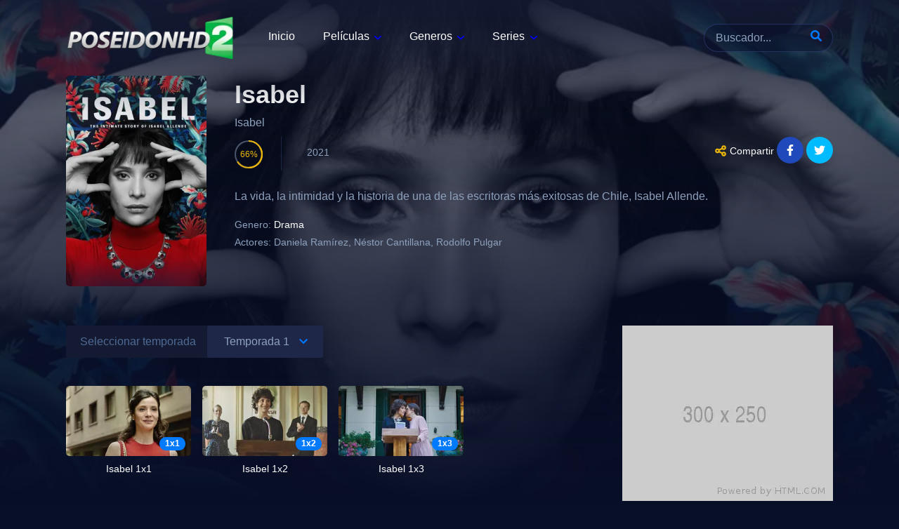

--- FILE ---
content_type: text/html; charset=utf-8
request_url: https://www.poseidonhd2.co/serie/98518/isabel
body_size: 7319
content:
<!DOCTYPE html><html lang="es"><head><meta charSet="utf-8"/><meta name="viewport" content="width=device-width"/><script type="application/ld+json">{"@context":"https://schema.org","aggregateRating":{"@type":"AggregateRating","bestRating":"10","worstRating":"1","ratingCount":30,"ratingValue":6.6}}</script><title>Ver Isabel 2021 Online Gratis en HD - PoseidonHD 2</title><meta name="robots" content="index,follow"/><meta name="description" content="La vida, la intimidad y la historia de una de las escritoras más exitosas de Chile, Isabel Allende."/><meta property="og:title" content="Ver Isabel 2021 Online Gratis en HD - PoseidonHD 2"/><meta property="og:description" content="La vida, la intimidad y la historia de una de las escritoras más exitosas de Chile, Isabel Allende."/><meta property="og:url" content="https://www.poseidonhd2.co/serie/98518/isabel"/><meta property="og:image" content="https://image.tmdb.org/t/p/original/ifewkQ4QAEGzxPJsAlEmtsQHBj4.jpg"/><meta property="og:image:alt" content="Isabel"/><meta property="og:image" content="https://image.tmdb.org/t/p/original/xktwOM8uDS0lmPJApS7gBUJRxSA.jpg"/><meta property="og:image:alt" content="Isabel"/><link rel="canonical" href="https://www.poseidonhd2.co/serie/98518/isabel"/><script type="application/ld+json">{"@context":"https://schema.org","@type":"BreadcrumbList","itemListElement":[{"@type":"ListItem","position":1,"item":{"@id":"https://www.poseidonhd2.co/series","name":"Series"}},{"@type":"ListItem","position":2,"item":{"@id":"https://www.poseidonhd2.co/serie/98518/isabel","name":"Isabel"}}]}</script><link rel="apple-touch-icon" sizes="180x180" href="/apple-touch-icon.png"/><link rel="icon" type="image/png" sizes="32x32" href="/favicon-32x32.png"/><link rel="icon" type="image/png" sizes="16x16" href="/favicon-16x16.png"/><link rel="manifest" href="/site.webmanifest"/><link rel="preload" as="image" imageSrcSet="/_next/image?url=%2F_next%2Fstatic%2Fmedia%2Fposeidonhd2.86e0c298.png&amp;w=256&amp;q=75 1x, /_next/image?url=%2F_next%2Fstatic%2Fmedia%2Fposeidonhd2.86e0c298.png&amp;w=640&amp;q=75 2x"/><link rel="preload" as="image" imageSrcSet="/_next/image?url=https%3A%2F%2Fimage.tmdb.org%2Ft%2Fp%2Foriginal%2FifewkQ4QAEGzxPJsAlEmtsQHBj4.jpg&amp;w=256&amp;q=75 1x, /_next/image?url=https%3A%2F%2Fimage.tmdb.org%2Ft%2Fp%2Foriginal%2FifewkQ4QAEGzxPJsAlEmtsQHBj4.jpg&amp;w=640&amp;q=75 2x"/><link rel="preload" as="image" imageSrcSet="/_next/image?url=https%3A%2F%2Fimage.tmdb.org%2Ft%2Fp%2Foriginal%2FxktwOM8uDS0lmPJApS7gBUJRxSA.jpg&amp;w=384&amp;q=75 384w, /_next/image?url=https%3A%2F%2Fimage.tmdb.org%2Ft%2Fp%2Foriginal%2FxktwOM8uDS0lmPJApS7gBUJRxSA.jpg&amp;w=640&amp;q=75 640w, /_next/image?url=https%3A%2F%2Fimage.tmdb.org%2Ft%2Fp%2Foriginal%2FxktwOM8uDS0lmPJApS7gBUJRxSA.jpg&amp;w=750&amp;q=75 750w, /_next/image?url=https%3A%2F%2Fimage.tmdb.org%2Ft%2Fp%2Foriginal%2FxktwOM8uDS0lmPJApS7gBUJRxSA.jpg&amp;w=828&amp;q=75 828w, /_next/image?url=https%3A%2F%2Fimage.tmdb.org%2Ft%2Fp%2Foriginal%2FxktwOM8uDS0lmPJApS7gBUJRxSA.jpg&amp;w=1080&amp;q=75 1080w, /_next/image?url=https%3A%2F%2Fimage.tmdb.org%2Ft%2Fp%2Foriginal%2FxktwOM8uDS0lmPJApS7gBUJRxSA.jpg&amp;w=1200&amp;q=75 1200w, /_next/image?url=https%3A%2F%2Fimage.tmdb.org%2Ft%2Fp%2Foriginal%2FxktwOM8uDS0lmPJApS7gBUJRxSA.jpg&amp;w=1920&amp;q=75 1920w, /_next/image?url=https%3A%2F%2Fimage.tmdb.org%2Ft%2Fp%2Foriginal%2FxktwOM8uDS0lmPJApS7gBUJRxSA.jpg&amp;w=2048&amp;q=75 2048w, /_next/image?url=https%3A%2F%2Fimage.tmdb.org%2Ft%2Fp%2Foriginal%2FxktwOM8uDS0lmPJApS7gBUJRxSA.jpg&amp;w=3840&amp;q=75 3840w" imageSizes="(min-width: 931px) 50vw, 100vw"/><meta name="next-head-count" content="22"/><script async="" src="https://www.googletagmanager.com/gtag/js?id=UA-132054201-1" type="8c1fe76e59d50ee62ad9c003-text/javascript"></script><script type="8c1fe76e59d50ee62ad9c003-text/javascript">
                window.dataLayer = window.dataLayer || [];
                function gtag(){dataLayer.push(arguments);}
                gtag('js', new Date());
                gtag('config', 'UA-132054201-1');
              </script><link rel="preload" href="/_next/static/css/846c606d88c78581.css" as="style"/><link rel="stylesheet" href="/_next/static/css/846c606d88c78581.css" data-n-g=""/><noscript data-n-css=""></noscript><script defer="" nomodule="" src="/_next/static/chunks/polyfills-c67a75d1b6f99dc8.js" type="8c1fe76e59d50ee62ad9c003-text/javascript"></script><script src="/_next/static/chunks/webpack-d7b038a63b619762.js" defer="" type="8c1fe76e59d50ee62ad9c003-text/javascript"></script><script src="/_next/static/chunks/framework-4556c45dd113b893.js" defer="" type="8c1fe76e59d50ee62ad9c003-text/javascript"></script><script src="/_next/static/chunks/main-2af5253ede1e34bf.js" defer="" type="8c1fe76e59d50ee62ad9c003-text/javascript"></script><script src="/_next/static/chunks/pages/_app-33ccb85c7dbbfc98.js" defer="" type="8c1fe76e59d50ee62ad9c003-text/javascript"></script><script src="/_next/static/chunks/253-61f41e9a5c512168.js" defer="" type="8c1fe76e59d50ee62ad9c003-text/javascript"></script><script src="/_next/static/chunks/719-1a948c5b78c7f563.js" defer="" type="8c1fe76e59d50ee62ad9c003-text/javascript"></script><script src="/_next/static/chunks/55-d76fc497ed859b75.js" defer="" type="8c1fe76e59d50ee62ad9c003-text/javascript"></script><script src="/_next/static/chunks/pages/serie/%5Btmdb%5D/%5Bserie%5D-81cf24bc95e51f08.js" defer="" type="8c1fe76e59d50ee62ad9c003-text/javascript"></script><script src="/_next/static/qHDn08lCLaZ5iMnKIMKEL/_buildManifest.js" defer="" type="8c1fe76e59d50ee62ad9c003-text/javascript"></script><script src="/_next/static/qHDn08lCLaZ5iMnKIMKEL/_ssgManifest.js" defer="" type="8c1fe76e59d50ee62ad9c003-text/javascript"></script></head><body><div id="__next"><style>
      #nprogress {
        pointer-events: none;
      }
      #nprogress .bar {
        background: #29D;
        position: fixed;
        z-index: 9999;
        top: 0;
        left: 0;
        width: 100%;
        height: 3px;
      }
      #nprogress .peg {
        display: block;
        position: absolute;
        right: 0px;
        width: 100px;
        height: 100%;
        box-shadow: 0 0 10px #29D, 0 0 5px #29D;
        opacity: 1;
        -webkit-transform: rotate(3deg) translate(0px, -4px);
        -ms-transform: rotate(3deg) translate(0px, -4px);
        transform: rotate(3deg) translate(0px, -4px);
      }
      #nprogress .spinner {
        display: block;
        position: fixed;
        z-index: 1031;
        top: 15px;
        right: 15px;
      }
      #nprogress .spinner-icon {
        width: 18px;
        height: 18px;
        box-sizing: border-box;
        border: solid 2px transparent;
        border-top-color: #29D;
        border-left-color: #29D;
        border-radius: 50%;
        -webkit-animation: nprogresss-spinner 400ms linear infinite;
        animation: nprogress-spinner 400ms linear infinite;
      }
      .nprogress-custom-parent {
        overflow: hidden;
        position: relative;
      }
      .nprogress-custom-parent #nprogress .spinner,
      .nprogress-custom-parent #nprogress .bar {
        position: absolute;
      }
      @-webkit-keyframes nprogress-spinner {
        0% {
          -webkit-transform: rotate(0deg);
        }
        100% {
          -webkit-transform: rotate(360deg);
        }
      }
      @keyframes nprogress-spinner {
        0% {
          transform: rotate(0deg);
        }
        100% {
          transform: rotate(360deg);
        }
      }
    </style><div class="body slider"><div id="aa-wp"><header class="Header"><div class="cont"><div class="top dfx alg-cr jst-sb"><a class="logo" href="/"><img alt="Cuevana" srcSet="/_next/image?url=%2F_next%2Fstatic%2Fmedia%2Fposeidonhd2.86e0c298.png&amp;w=256&amp;q=75 1x, /_next/image?url=%2F_next%2Fstatic%2Fmedia%2Fposeidonhd2.86e0c298.png&amp;w=640&amp;q=75 2x" src="/_next/image?url=%2F_next%2Fstatic%2Fmedia%2Fposeidonhd2.86e0c298.png&amp;w=640&amp;q=75" width="240" height="60" decoding="async" data-nimg="future" style="color:transparent"/></a><span class="MenuBtn aa-tgl" data-tgl="aa-wp"><i></i><i></i><i></i></span> <span class="MenuBtnClose aa-tgl" data-tgl="aa-wp"></span><div class="Rght BgA dfxc alg-cr fg1"><div class="Search"><form method="get" id="searchform"><span class="Form-Icon"><input name="q" type="search" placeholder="Buscador..." autoComplete="off" required=""/><button id="searchsubmit" type="submit"><svg id="ic-search" class="abf ic cc-c" xmlns="http://www.w3.org/2000/svg" viewBox="0 0 512 512"><path d="M500.3 443.7l-119.7-119.7c27.22-40.41 40.65-90.9 33.46-144.7C401.8 87.79 326.8 13.32 235.2 1.723C99.01-15.51-15.51 99.01 1.724 235.2c11.6 91.64 86.08 166.7 177.6 178.9c53.8 7.189 104.3-6.236 144.7-33.46l119.7 119.7c15.62 15.62 40.95 15.62 56.57 0C515.9 484.7 515.9 459.3 500.3 443.7zM79.1 208c0-70.58 57.42-128 128-128s128 57.42 128 128c0 70.58-57.42 128-128 128S79.1 278.6 79.1 208z"></path></svg> </button></span></form></div><nav class="Menu fg1"><ul><li class="menu-item menu-item-type-custom menu-item-object-custom"><a href="/">Inicio</a></li><li class="menu-item menu-item-type-custom menu-item-object-custom menu-item-has-children"><a href="/peliculas">Películas</a><ul class="sub-menu"><li class="menu-item menu-item-type-taxonomy menu-item-object-category"><a href="/peliculas">Últimas publicadas</a></li><li class="menu-item menu-item-type-taxonomy menu-item-object-category"><a href="/peliculas/estrenos">Estrenos</a></li><li class="menu-item menu-item-type-taxonomy menu-item-object-category"><a href="/peliculas/tendencias/semana">Tendencias semana</a></li><li class="menu-item menu-item-type-taxonomy menu-item-object-category"><a href="/peliculas/tendencias/dia">Tendencias día</a></li></ul></li><li id="menu-item-1953" class="menu-item menu-item-type-custom menu-item-object-custom menu-item-has-children"><a href="#">Generos</a><ul class="sub-menu"><li class="menu-item menu-item-type-taxonomy menu-item-object-category"><a href="/genero/accion">Acción</a></li><li class="menu-item menu-item-type-taxonomy menu-item-object-category"><a href="/genero/aventura">Aventura</a></li><li class="menu-item menu-item-type-taxonomy menu-item-object-category"><a href="/genero/animacion">Animación</a></li><li class="menu-item menu-item-type-taxonomy menu-item-object-category"><a href="/genero/ciencia-ficcion">Ciencia ficción</a></li><li class="menu-item menu-item-type-taxonomy menu-item-object-category"><a href="/genero/crimen">Crimen</a></li><li class="menu-item menu-item-type-taxonomy menu-item-object-category"><a href="/genero/drama">Drama</a></li><li class="menu-item menu-item-type-taxonomy menu-item-object-category"><a href="/genero/familia">Familia</a></li><li class="menu-item menu-item-type-taxonomy menu-item-object-category"><a href="/genero/fantasia">Fantasía</a></li><li class="menu-item menu-item-type-taxonomy menu-item-object-category"><a href="/genero/misterio">Misterio</a></li><li class="menu-item menu-item-type-taxonomy menu-item-object-category"><a href="/genero/romance">Romance</a></li><li class="menu-item menu-item-type-taxonomy menu-item-object-category"><a href="/genero/suspense">Suspense</a></li><li class="menu-item menu-item-type-taxonomy menu-item-object-category"><a href="/genero/terror">Terror</a></li></ul></li><li class="menu-item menu-item-type-custom menu-item-object-custom menu-item-has-children"><a href="/series">Series</a><ul class="sub-menu"><li class="menu-item menu-item-type-taxonomy menu-item-object-category"><a href="/series">Series</a></li><li class="menu-item menu-item-type-taxonomy menu-item-object-category"><a href="/series/estrenos">Estrenos</a></li><li class="menu-item menu-item-type-taxonomy menu-item-object-category"><a href="/episodios">Episodios</a></li><li class="menu-item menu-item-type-taxonomy menu-item-object-category"><a href="/series/tendencias/dia">Tendencias dia</a></li><li class="menu-item menu-item-type-taxonomy menu-item-object-category"><a href="/series/tendencias/semana">Tendencias semana</a></li></ul></li></ul></nav></div></div></div></header><div class="bd"><div class="backdrop"><article class="TPost movtv-info cont"><div class="Image"><img alt="Isabel" layout="intrinsic" srcSet="/_next/image?url=https%3A%2F%2Fimage.tmdb.org%2Ft%2Fp%2Foriginal%2FifewkQ4QAEGzxPJsAlEmtsQHBj4.jpg&amp;w=256&amp;q=75 1x, /_next/image?url=https%3A%2F%2Fimage.tmdb.org%2Ft%2Fp%2Foriginal%2FifewkQ4QAEGzxPJsAlEmtsQHBj4.jpg&amp;w=640&amp;q=75 2x" src="/_next/image?url=https%3A%2F%2Fimage.tmdb.org%2Ft%2Fp%2Foriginal%2FifewkQ4QAEGzxPJsAlEmtsQHBj4.jpg&amp;w=640&amp;q=75" width="200" height="300" decoding="async" data-nimg="future" style="color:transparent"/></div><header><h1 class="Title">Isabel</h1><span class="SubTitle"> <!-- -->Isabel<!-- --> </span></header><footer><div class="VotesCn"><div class="Prct"><div id="TPVotes" data-percent="66" class="percircle animate gt50"><div class="slice"><div class="bar" style="transform:rotate(237.6deg)"></div><div class="fill"></div></div><span>66</span></div></div></div><p class="meta"> <span></span> <span>2021</span></p><ul class="ListPOpt"><li class="fa-share-alt dfic"><svg class="tad ic cc-c" xmlns="http://www.w3.org/2000/svg" viewBox="0 0 448 512"><path d="M448 127.1C448 181 405 223.1 352 223.1C326.1 223.1 302.6 213.8 285.4 197.1L191.3 244.1C191.8 248 191.1 251.1 191.1 256C191.1 260 191.8 263.1 191.3 267.9L285.4 314.9C302.6 298.2 326.1 288 352 288C405 288 448 330.1 448 384C448 437 405 480 352 480C298.1 480 256 437 256 384C256 379.1 256.2 376 256.7 372.1L162.6 325.1C145.4 341.8 121.9 352 96 352C42.98 352 0 309 0 256C0 202.1 42.98 160 96 160C121.9 160 145.4 170.2 162.6 186.9L256.7 139.9C256.2 135.1 256 132 256 128C256 74.98 298.1 32 352 32C405 32 448 74.98 448 128L448 127.1zM95.1 287.1C113.7 287.1 127.1 273.7 127.1 255.1C127.1 238.3 113.7 223.1 95.1 223.1C78.33 223.1 63.1 238.3 63.1 255.1C63.1 273.7 78.33 287.1 95.1 287.1zM352 95.1C334.3 95.1 320 110.3 320 127.1C320 145.7 334.3 159.1 352 159.1C369.7 159.1 384 145.7 384 127.1C384 110.3 369.7 95.1 352 95.1zM352 416C369.7 416 384 401.7 384 384C384 366.3 369.7 352 352 352C334.3 352 320 366.3 320 384C320 401.7 334.3 416 352 416z"></path></svg> Compartir</li><li><a target="blank" href="https://www.facebook.com/sharer.php?u=https://www.poseidonhd2.co/serie/98518/isabel" rel="nofollow" title="Share On Facebook" class="Fcb fa-facebook-f fab"><svg class="fill-white ic cc-c" xmlns="http://www.w3.org/2000/svg" viewBox="0 0 320 512"><path d="M279.14 288l14.22-92.66h-88.91v-60.13c0-25.35 12.42-50.06 52.24-50.06h40.42V6.26S260.43 0 225.36 0c-73.22 0-121.08 44.38-121.08 124.72v70.62H22.89V288h81.39v224h100.17V288z"></path></svg></a></li><li><a target="blank" href="https://twitter.com/intent/tweet?text=https://www.poseidonhd2.co/serie/98518/isabel" rel="nofollow" title="Share On Twitter" class="Twt fa-twitter fab"><svg xmlns="http://www.w3.org/2000/svg" viewBox="0 0 512 512" class="fill-white ic cc-c"><path d="M459.37 151.716c.325 4.548.325 9.097.325 13.645 0 138.72-105.583 298.558-298.558 298.558-59.452 0-114.68-17.219-161.137-47.106 8.447.974 16.568 1.299 25.34 1.299 49.055 0 94.213-16.568 130.274-44.832-46.132-.975-84.792-31.188-98.112-72.772 6.498.974 12.995 1.624 19.818 1.624 9.421 0 18.843-1.3 27.614-3.573-48.081-9.747-84.143-51.98-84.143-102.985v-1.299c13.969 7.797 30.214 12.67 47.431 13.319-28.264-18.843-46.781-51.005-46.781-87.391 0-19.492 5.197-37.36 14.294-52.954 51.655 63.675 129.3 105.258 216.365 109.807-1.624-7.797-2.599-15.918-2.599-24.04 0-57.828 46.782-104.934 104.934-104.934 30.213 0 57.502 12.67 76.67 33.137 23.715-4.548 46.456-13.32 66.599-25.34-7.798 24.366-24.366 44.833-46.132 57.827 21.117-2.273 41.584-8.122 60.426-16.243-14.292 20.791-32.161 39.308-52.628 54.253z"></path></svg></a></li></ul></footer><div class="Description"><p>La vida, la intimidad y la historia de una de las escritoras más exitosas de Chile, Isabel Allende.</p></div><div class="MvTbCn on" id="MvTb-Info"><ul class="InfoList"><li class="AAIco-adjust"><strong>Genero:</strong> <a href="/genero/drama">Drama</a></li><li class="AAIco-adjust loadactor"><strong>Actores:</strong> <!-- -->Daniela Ramírez, Néstor Cantillana, Rodolfo Pulgar</li></ul></div></article><div class="Image"><img alt="" layout="fill" sizes="(min-width: 931px) 50vw, 100vw" srcSet="/_next/image?url=https%3A%2F%2Fimage.tmdb.org%2Ft%2Fp%2Foriginal%2FxktwOM8uDS0lmPJApS7gBUJRxSA.jpg&amp;w=384&amp;q=75 384w, /_next/image?url=https%3A%2F%2Fimage.tmdb.org%2Ft%2Fp%2Foriginal%2FxktwOM8uDS0lmPJApS7gBUJRxSA.jpg&amp;w=640&amp;q=75 640w, /_next/image?url=https%3A%2F%2Fimage.tmdb.org%2Ft%2Fp%2Foriginal%2FxktwOM8uDS0lmPJApS7gBUJRxSA.jpg&amp;w=750&amp;q=75 750w, /_next/image?url=https%3A%2F%2Fimage.tmdb.org%2Ft%2Fp%2Foriginal%2FxktwOM8uDS0lmPJApS7gBUJRxSA.jpg&amp;w=828&amp;q=75 828w, /_next/image?url=https%3A%2F%2Fimage.tmdb.org%2Ft%2Fp%2Foriginal%2FxktwOM8uDS0lmPJApS7gBUJRxSA.jpg&amp;w=1080&amp;q=75 1080w, /_next/image?url=https%3A%2F%2Fimage.tmdb.org%2Ft%2Fp%2Foriginal%2FxktwOM8uDS0lmPJApS7gBUJRxSA.jpg&amp;w=1200&amp;q=75 1200w, /_next/image?url=https%3A%2F%2Fimage.tmdb.org%2Ft%2Fp%2Foriginal%2FxktwOM8uDS0lmPJApS7gBUJRxSA.jpg&amp;w=1920&amp;q=75 1920w, /_next/image?url=https%3A%2F%2Fimage.tmdb.org%2Ft%2Fp%2Foriginal%2FxktwOM8uDS0lmPJApS7gBUJRxSA.jpg&amp;w=2048&amp;q=75 2048w, /_next/image?url=https%3A%2F%2Fimage.tmdb.org%2Ft%2Fp%2Foriginal%2FxktwOM8uDS0lmPJApS7gBUJRxSA.jpg&amp;w=3840&amp;q=75 3840w" src="/_next/image?url=https%3A%2F%2Fimage.tmdb.org%2Ft%2Fp%2Foriginal%2FxktwOM8uDS0lmPJApS7gBUJRxSA.jpg&amp;w=3840&amp;q=75" width="780" height="440" decoding="async" data-nimg="future" style="color:transparent"/></div></div><div class="TpRwCont cont"><main><section><div class="select-season"><span>Seleccionar temporada</span><select id="select-season"><option value="1" selected=""> Temporada <!-- -->1<!-- --> </option></select></div><ul class="all-episodes MovieList Rows episodes"><li class="TPostMv"><article class="TPost C post-7544 post type-post status-publish format-standard has-post-thumbnail hentry"><a href="/serie/98518/isabel/temporada/1/episodio/1"><div class="Image"><span class="Year">1<!-- -->x<!-- -->1</span><img alt="Isabel 1x1" layout="intrinsic" srcSet="/_next/image?url=https%3A%2F%2Fimage.tmdb.org%2Ft%2Fp%2Foriginal%2Fk5H3LnyL0sjHarGbFcPb12i2gAp.jpg&amp;w=256&amp;q=75 1x, /_next/image?url=https%3A%2F%2Fimage.tmdb.org%2Ft%2Fp%2Foriginal%2Fk5H3LnyL0sjHarGbFcPb12i2gAp.jpg&amp;w=384&amp;q=75 2x" src="/_next/image?url=https%3A%2F%2Fimage.tmdb.org%2Ft%2Fp%2Foriginal%2Fk5H3LnyL0sjHarGbFcPb12i2gAp.jpg&amp;w=384&amp;q=75" width="177" height="99" decoding="async" data-nimg="future" loading="lazy" style="color:transparent"/></div><h2 class="Title">Isabel 1x1</h2></a></article></li><li class="TPostMv"><article class="TPost C post-7544 post type-post status-publish format-standard has-post-thumbnail hentry"><a href="/serie/98518/isabel/temporada/1/episodio/2"><div class="Image"><span class="Year">1<!-- -->x<!-- -->2</span><img alt="Isabel 1x2" layout="intrinsic" srcSet="/_next/image?url=https%3A%2F%2Fimage.tmdb.org%2Ft%2Fp%2Foriginal%2FjXG3Hr83Awg9Bws35vqVdtvJCwo.jpg&amp;w=256&amp;q=75 1x, /_next/image?url=https%3A%2F%2Fimage.tmdb.org%2Ft%2Fp%2Foriginal%2FjXG3Hr83Awg9Bws35vqVdtvJCwo.jpg&amp;w=384&amp;q=75 2x" src="/_next/image?url=https%3A%2F%2Fimage.tmdb.org%2Ft%2Fp%2Foriginal%2FjXG3Hr83Awg9Bws35vqVdtvJCwo.jpg&amp;w=384&amp;q=75" width="177" height="99" decoding="async" data-nimg="future" loading="lazy" style="color:transparent"/></div><h2 class="Title">Isabel 1x2</h2></a></article></li><li class="TPostMv"><article class="TPost C post-7544 post type-post status-publish format-standard has-post-thumbnail hentry"><a href="/serie/98518/isabel/temporada/1/episodio/3"><div class="Image"><span class="Year">1<!-- -->x<!-- -->3</span><img alt="Isabel 1x3" layout="intrinsic" srcSet="/_next/image?url=https%3A%2F%2Fimage.tmdb.org%2Ft%2Fp%2Foriginal%2Fi3kXVHkodJEsIZzt3KC8GOjA8iI.jpg&amp;w=256&amp;q=75 1x, /_next/image?url=https%3A%2F%2Fimage.tmdb.org%2Ft%2Fp%2Foriginal%2Fi3kXVHkodJEsIZzt3KC8GOjA8iI.jpg&amp;w=384&amp;q=75 2x" src="/_next/image?url=https%3A%2F%2Fimage.tmdb.org%2Ft%2Fp%2Foriginal%2Fi3kXVHkodJEsIZzt3KC8GOjA8iI.jpg&amp;w=384&amp;q=75" width="177" height="99" decoding="async" data-nimg="future" loading="lazy" style="color:transparent"/></div><h2 class="Title">Isabel 1x3</h2></a></article></li></ul></section></main><aside class="widget-area"><div class="Wdgt widgetAds"><img alt="cuevana" layout="intrinsic" srcSet="/_next/image?url=%2F_next%2Fstatic%2Fmedia%2Fcuevana-banner.45be37ec.jpg&amp;w=384&amp;q=75 1x, /_next/image?url=%2F_next%2Fstatic%2Fmedia%2Fcuevana-banner.45be37ec.jpg&amp;w=640&amp;q=75 2x" src="/_next/image?url=%2F_next%2Fstatic%2Fmedia%2Fcuevana-banner.45be37ec.jpg&amp;w=640&amp;q=75" width="300" height="250" decoding="async" data-nimg="future" loading="lazy" style="color:transparent;background-size:cover;background-position:50% 50%;background-repeat:no-repeat;background-image:url(&quot;data:image/svg+xml;charset=utf-8,%3Csvg xmlns=&#x27;http%3A//www.w3.org/2000/svg&#x27; viewBox=&#x27;0 0 8 7&#x27;%3E%3Cfilter id=&#x27;b&#x27; color-interpolation-filters=&#x27;sRGB&#x27;%3E%3CfeGaussianBlur stdDeviation=&#x27;1&#x27;/%3E%3C/filter%3E%3Cimage filter=&#x27;url(%23b)&#x27; x=&#x27;0&#x27; y=&#x27;0&#x27; height=&#x27;100%25&#x27; width=&#x27;100%25&#x27; href=&#x27;[data-uri]&#x27;/%3E%3C/svg%3E&quot;)"/></div><section class="peli_movies widget_languages Wdgt"><h3 class="widget-title">Series Destacadas</h3><ul class="aa-nv dfx tac"><li class="fg1"><a class="on">Día</a></li><li class="fg1"><a class="">Semana</a></li></ul><div class="aa-cn" id="aa-movies"><div class="aa-tb on"><ul class="MovieList"><li><div class="TPost A"><a href="/serie/198178/wonder-man"><div class="Image"><img alt="Wonder Man" layout="intrinsic" srcSet="/_next/image?url=https%3A%2F%2Fimage.tmdb.org%2Ft%2Fp%2Foriginal%2F6yy9nQlFt2l6UVWzrfhszFCaZ5C.jpg&amp;w=96&amp;q=75 1x, /_next/image?url=https%3A%2F%2Fimage.tmdb.org%2Ft%2Fp%2Foriginal%2F6yy9nQlFt2l6UVWzrfhszFCaZ5C.jpg&amp;w=256&amp;q=75 2x" src="/_next/image?url=https%3A%2F%2Fimage.tmdb.org%2Ft%2Fp%2Foriginal%2F6yy9nQlFt2l6UVWzrfhszFCaZ5C.jpg&amp;w=256&amp;q=75" width="80" height="120" decoding="async" data-nimg="future" loading="lazy" style="color:transparent;background-size:cover;background-position:50% 50%;background-repeat:no-repeat;background-image:url(&quot;data:image/svg+xml;charset=utf-8,%3Csvg xmlns=&#x27;http%3A//www.w3.org/2000/svg&#x27; viewBox=&#x27;0 0 80 120&#x27;%3E%3Cfilter id=&#x27;b&#x27; color-interpolation-filters=&#x27;sRGB&#x27;%3E%3CfeGaussianBlur stdDeviation=&#x27;20&#x27;/%3E%3C/filter%3E%3Cimage filter=&#x27;url(%23b)&#x27; x=&#x27;0&#x27; y=&#x27;0&#x27; height=&#x27;100%25&#x27; width=&#x27;100%25&#x27; href=&#x27;[data-uri]&#x27;/%3E%3C/svg%3E&quot;)"/></div><div class="Title">Wonder Man</div></a><p class="Info Infowdgt"><span class="Vote AAIco-star">6.8</span><span class="Time AAIco-access_time"></span><span class="Date AAIco-date_range">2026</span></p></div></li><li><div class="TPost A"><a href="/serie/106379/fallout"><div class="Image"><img alt="Fallout" layout="intrinsic" srcSet="/_next/image?url=https%3A%2F%2Fimage.tmdb.org%2Ft%2Fp%2Foriginal%2FuNctKf62RRL8RKPTrdyFrcttwT2.jpg&amp;w=96&amp;q=75 1x, /_next/image?url=https%3A%2F%2Fimage.tmdb.org%2Ft%2Fp%2Foriginal%2FuNctKf62RRL8RKPTrdyFrcttwT2.jpg&amp;w=256&amp;q=75 2x" src="/_next/image?url=https%3A%2F%2Fimage.tmdb.org%2Ft%2Fp%2Foriginal%2FuNctKf62RRL8RKPTrdyFrcttwT2.jpg&amp;w=256&amp;q=75" width="80" height="120" decoding="async" data-nimg="future" loading="lazy" style="color:transparent;background-size:cover;background-position:50% 50%;background-repeat:no-repeat;background-image:url(&quot;data:image/svg+xml;charset=utf-8,%3Csvg xmlns=&#x27;http%3A//www.w3.org/2000/svg&#x27; viewBox=&#x27;0 0 80 120&#x27;%3E%3Cfilter id=&#x27;b&#x27; color-interpolation-filters=&#x27;sRGB&#x27;%3E%3CfeGaussianBlur stdDeviation=&#x27;20&#x27;/%3E%3C/filter%3E%3Cimage filter=&#x27;url(%23b)&#x27; x=&#x27;0&#x27; y=&#x27;0&#x27; height=&#x27;100%25&#x27; width=&#x27;100%25&#x27; href=&#x27;[data-uri]&#x27;/%3E%3C/svg%3E&quot;)"/></div><div class="Title">Fallout</div></a><p class="Info Infowdgt"><span class="Vote AAIco-star">8.14</span><span class="Time AAIco-access_time"></span><span class="Date AAIco-date_range">2024</span></p></div></li><li><div class="TPost A"><a href="/serie/136311/terapia-sin-filtro"><div class="Image"><img alt="Terapia sin filtro" layout="intrinsic" srcSet="/_next/image?url=https%3A%2F%2Fimage.tmdb.org%2Ft%2Fp%2Foriginal%2F1paLVdoniAR45emRMlOTGnZG0F7.jpg&amp;w=96&amp;q=75 1x, /_next/image?url=https%3A%2F%2Fimage.tmdb.org%2Ft%2Fp%2Foriginal%2F1paLVdoniAR45emRMlOTGnZG0F7.jpg&amp;w=256&amp;q=75 2x" src="/_next/image?url=https%3A%2F%2Fimage.tmdb.org%2Ft%2Fp%2Foriginal%2F1paLVdoniAR45emRMlOTGnZG0F7.jpg&amp;w=256&amp;q=75" width="80" height="120" decoding="async" data-nimg="future" loading="lazy" style="color:transparent;background-size:cover;background-position:50% 50%;background-repeat:no-repeat;background-image:url(&quot;data:image/svg+xml;charset=utf-8,%3Csvg xmlns=&#x27;http%3A//www.w3.org/2000/svg&#x27; viewBox=&#x27;0 0 80 120&#x27;%3E%3Cfilter id=&#x27;b&#x27; color-interpolation-filters=&#x27;sRGB&#x27;%3E%3CfeGaussianBlur stdDeviation=&#x27;20&#x27;/%3E%3C/filter%3E%3Cimage filter=&#x27;url(%23b)&#x27; x=&#x27;0&#x27; y=&#x27;0&#x27; height=&#x27;100%25&#x27; width=&#x27;100%25&#x27; href=&#x27;[data-uri]&#x27;/%3E%3C/svg%3E&quot;)"/></div><div class="Title">Terapia sin filtro</div></a><p class="Info Infowdgt"><span class="Vote AAIco-star">7.79</span><span class="Time AAIco-access_time"></span><span class="Date AAIco-date_range">2023</span></p></div></li><li><div class="TPost A"><a href="/serie/66732/stranger-things"><div class="Image"><img alt="Stranger Things" layout="intrinsic" srcSet="/_next/image?url=https%3A%2F%2Fimage.tmdb.org%2Ft%2Fp%2Foriginal%2F1sRJ8D1vpXE5WQBGrUBky3uUwvX.jpg&amp;w=96&amp;q=75 1x, /_next/image?url=https%3A%2F%2Fimage.tmdb.org%2Ft%2Fp%2Foriginal%2F1sRJ8D1vpXE5WQBGrUBky3uUwvX.jpg&amp;w=256&amp;q=75 2x" src="/_next/image?url=https%3A%2F%2Fimage.tmdb.org%2Ft%2Fp%2Foriginal%2F1sRJ8D1vpXE5WQBGrUBky3uUwvX.jpg&amp;w=256&amp;q=75" width="80" height="120" decoding="async" data-nimg="future" loading="lazy" style="color:transparent;background-size:cover;background-position:50% 50%;background-repeat:no-repeat;background-image:url(&quot;data:image/svg+xml;charset=utf-8,%3Csvg xmlns=&#x27;http%3A//www.w3.org/2000/svg&#x27; viewBox=&#x27;0 0 80 120&#x27;%3E%3Cfilter id=&#x27;b&#x27; color-interpolation-filters=&#x27;sRGB&#x27;%3E%3CfeGaussianBlur stdDeviation=&#x27;20&#x27;/%3E%3C/filter%3E%3Cimage filter=&#x27;url(%23b)&#x27; x=&#x27;0&#x27; y=&#x27;0&#x27; height=&#x27;100%25&#x27; width=&#x27;100%25&#x27; href=&#x27;[data-uri]&#x27;/%3E%3C/svg%3E&quot;)"/></div><div class="Title">Stranger Things</div></a><p class="Info Infowdgt"><span class="Vote AAIco-star">8.58</span><span class="Time AAIco-access_time"></span><span class="Date AAIco-date_range">2016</span></p></div></li><li><div class="TPost A"><a href="/serie/224372/el-caballero-de-los-siete-reinos"><div class="Image"><img alt="El caballero de los Siete Reinos" layout="intrinsic" srcSet="/_next/image?url=https%3A%2F%2Fimage.tmdb.org%2Ft%2Fp%2Foriginal%2FuB0v0sqbOGjj7MZZ9sb2vYnUVP3.jpg&amp;w=96&amp;q=75 1x, /_next/image?url=https%3A%2F%2Fimage.tmdb.org%2Ft%2Fp%2Foriginal%2FuB0v0sqbOGjj7MZZ9sb2vYnUVP3.jpg&amp;w=256&amp;q=75 2x" src="/_next/image?url=https%3A%2F%2Fimage.tmdb.org%2Ft%2Fp%2Foriginal%2FuB0v0sqbOGjj7MZZ9sb2vYnUVP3.jpg&amp;w=256&amp;q=75" width="80" height="120" decoding="async" data-nimg="future" loading="lazy" style="color:transparent;background-size:cover;background-position:50% 50%;background-repeat:no-repeat;background-image:url(&quot;data:image/svg+xml;charset=utf-8,%3Csvg xmlns=&#x27;http%3A//www.w3.org/2000/svg&#x27; viewBox=&#x27;0 0 80 120&#x27;%3E%3Cfilter id=&#x27;b&#x27; color-interpolation-filters=&#x27;sRGB&#x27;%3E%3CfeGaussianBlur stdDeviation=&#x27;20&#x27;/%3E%3C/filter%3E%3Cimage filter=&#x27;url(%23b)&#x27; x=&#x27;0&#x27; y=&#x27;0&#x27; height=&#x27;100%25&#x27; width=&#x27;100%25&#x27; href=&#x27;[data-uri]&#x27;/%3E%3C/svg%3E&quot;)"/></div><div class="Title">El caballero de los Siete Reinos</div></a><p class="Info Infowdgt"><span class="Vote AAIco-star">8.11</span><span class="Time AAIco-access_time"></span><span class="Date AAIco-date_range">2026</span></p></div></li></ul></div><div class="aa-tb "><ul class="MovieList"><li><div class="TPost A"><a href="/serie/198178/wonder-man"><div class="Image"><img alt="Wonder Man" layout="intrinsic" srcSet="/_next/image?url=https%3A%2F%2Fimage.tmdb.org%2Ft%2Fp%2Foriginal%2F6yy9nQlFt2l6UVWzrfhszFCaZ5C.jpg&amp;w=96&amp;q=75 1x, /_next/image?url=https%3A%2F%2Fimage.tmdb.org%2Ft%2Fp%2Foriginal%2F6yy9nQlFt2l6UVWzrfhszFCaZ5C.jpg&amp;w=256&amp;q=75 2x" src="/_next/image?url=https%3A%2F%2Fimage.tmdb.org%2Ft%2Fp%2Foriginal%2F6yy9nQlFt2l6UVWzrfhszFCaZ5C.jpg&amp;w=256&amp;q=75" width="80" height="120" decoding="async" data-nimg="future" loading="lazy" style="color:transparent;background-size:cover;background-position:50% 50%;background-repeat:no-repeat;background-image:url(&quot;data:image/svg+xml;charset=utf-8,%3Csvg xmlns=&#x27;http%3A//www.w3.org/2000/svg&#x27; viewBox=&#x27;0 0 80 120&#x27;%3E%3Cfilter id=&#x27;b&#x27; color-interpolation-filters=&#x27;sRGB&#x27;%3E%3CfeGaussianBlur stdDeviation=&#x27;20&#x27;/%3E%3C/filter%3E%3Cimage filter=&#x27;url(%23b)&#x27; x=&#x27;0&#x27; y=&#x27;0&#x27; height=&#x27;100%25&#x27; width=&#x27;100%25&#x27; href=&#x27;[data-uri]&#x27;/%3E%3C/svg%3E&quot;)"/></div><div class="Title">Wonder Man</div></a><p class="Info Infowdgt"><span class="Vote AAIco-star">6.8</span><span class="Time AAIco-access_time"></span><span class="Date AAIco-date_range">2026</span></p></div></li><li><div class="TPost A"><a href="/serie/106379/fallout"><div class="Image"><img alt="Fallout" layout="intrinsic" srcSet="/_next/image?url=https%3A%2F%2Fimage.tmdb.org%2Ft%2Fp%2Foriginal%2FuNctKf62RRL8RKPTrdyFrcttwT2.jpg&amp;w=96&amp;q=75 1x, /_next/image?url=https%3A%2F%2Fimage.tmdb.org%2Ft%2Fp%2Foriginal%2FuNctKf62RRL8RKPTrdyFrcttwT2.jpg&amp;w=256&amp;q=75 2x" src="/_next/image?url=https%3A%2F%2Fimage.tmdb.org%2Ft%2Fp%2Foriginal%2FuNctKf62RRL8RKPTrdyFrcttwT2.jpg&amp;w=256&amp;q=75" width="80" height="120" decoding="async" data-nimg="future" loading="lazy" style="color:transparent;background-size:cover;background-position:50% 50%;background-repeat:no-repeat;background-image:url(&quot;data:image/svg+xml;charset=utf-8,%3Csvg xmlns=&#x27;http%3A//www.w3.org/2000/svg&#x27; viewBox=&#x27;0 0 80 120&#x27;%3E%3Cfilter id=&#x27;b&#x27; color-interpolation-filters=&#x27;sRGB&#x27;%3E%3CfeGaussianBlur stdDeviation=&#x27;20&#x27;/%3E%3C/filter%3E%3Cimage filter=&#x27;url(%23b)&#x27; x=&#x27;0&#x27; y=&#x27;0&#x27; height=&#x27;100%25&#x27; width=&#x27;100%25&#x27; href=&#x27;[data-uri]&#x27;/%3E%3C/svg%3E&quot;)"/></div><div class="Title">Fallout</div></a><p class="Info Infowdgt"><span class="Vote AAIco-star">8.14</span><span class="Time AAIco-access_time"></span><span class="Date AAIco-date_range">2024</span></p></div></li><li><div class="TPost A"><a href="/serie/224372/el-caballero-de-los-siete-reinos"><div class="Image"><img alt="El caballero de los Siete Reinos" layout="intrinsic" srcSet="/_next/image?url=https%3A%2F%2Fimage.tmdb.org%2Ft%2Fp%2Foriginal%2FuB0v0sqbOGjj7MZZ9sb2vYnUVP3.jpg&amp;w=96&amp;q=75 1x, /_next/image?url=https%3A%2F%2Fimage.tmdb.org%2Ft%2Fp%2Foriginal%2FuB0v0sqbOGjj7MZZ9sb2vYnUVP3.jpg&amp;w=256&amp;q=75 2x" src="/_next/image?url=https%3A%2F%2Fimage.tmdb.org%2Ft%2Fp%2Foriginal%2FuB0v0sqbOGjj7MZZ9sb2vYnUVP3.jpg&amp;w=256&amp;q=75" width="80" height="120" decoding="async" data-nimg="future" loading="lazy" style="color:transparent;background-size:cover;background-position:50% 50%;background-repeat:no-repeat;background-image:url(&quot;data:image/svg+xml;charset=utf-8,%3Csvg xmlns=&#x27;http%3A//www.w3.org/2000/svg&#x27; viewBox=&#x27;0 0 80 120&#x27;%3E%3Cfilter id=&#x27;b&#x27; color-interpolation-filters=&#x27;sRGB&#x27;%3E%3CfeGaussianBlur stdDeviation=&#x27;20&#x27;/%3E%3C/filter%3E%3Cimage filter=&#x27;url(%23b)&#x27; x=&#x27;0&#x27; y=&#x27;0&#x27; height=&#x27;100%25&#x27; width=&#x27;100%25&#x27; href=&#x27;[data-uri]&#x27;/%3E%3C/svg%3E&quot;)"/></div><div class="Title">El caballero de los Siete Reinos</div></a><p class="Info Infowdgt"><span class="Vote AAIco-star">8.11</span><span class="Time AAIco-access_time"></span><span class="Date AAIco-date_range">2026</span></p></div></li><li><div class="TPost A"><a href="/serie/273160/belleza-perfecta"><div class="Image"><img alt="Belleza perfecta" layout="intrinsic" srcSet="/_next/image?url=https%3A%2F%2Fimage.tmdb.org%2Ft%2Fp%2Foriginal%2F52OoN8hj5jSllNxZRACxIVIenuG.jpg&amp;w=96&amp;q=75 1x, /_next/image?url=https%3A%2F%2Fimage.tmdb.org%2Ft%2Fp%2Foriginal%2F52OoN8hj5jSllNxZRACxIVIenuG.jpg&amp;w=256&amp;q=75 2x" src="/_next/image?url=https%3A%2F%2Fimage.tmdb.org%2Ft%2Fp%2Foriginal%2F52OoN8hj5jSllNxZRACxIVIenuG.jpg&amp;w=256&amp;q=75" width="80" height="120" decoding="async" data-nimg="future" loading="lazy" style="color:transparent;background-size:cover;background-position:50% 50%;background-repeat:no-repeat;background-image:url(&quot;data:image/svg+xml;charset=utf-8,%3Csvg xmlns=&#x27;http%3A//www.w3.org/2000/svg&#x27; viewBox=&#x27;0 0 80 120&#x27;%3E%3Cfilter id=&#x27;b&#x27; color-interpolation-filters=&#x27;sRGB&#x27;%3E%3CfeGaussianBlur stdDeviation=&#x27;20&#x27;/%3E%3C/filter%3E%3Cimage filter=&#x27;url(%23b)&#x27; x=&#x27;0&#x27; y=&#x27;0&#x27; height=&#x27;100%25&#x27; width=&#x27;100%25&#x27; href=&#x27;[data-uri]&#x27;/%3E%3C/svg%3E&quot;)"/></div><div class="Title">Belleza perfecta</div></a><p class="Info Infowdgt"><span class="Vote AAIco-star">5.5</span><span class="Time AAIco-access_time"></span><span class="Date AAIco-date_range">2026</span></p></div></li><li><div class="TPost A"><a href="/serie/95479/jujutsu-kaisen"><div class="Image"><img alt="Jujutsu Kaisen" layout="intrinsic" srcSet="/_next/image?url=https%3A%2F%2Fimage.tmdb.org%2Ft%2Fp%2Foriginal%2FzKFkzRn1UyE11Jv9CJjVmvmQFvR.jpg&amp;w=96&amp;q=75 1x, /_next/image?url=https%3A%2F%2Fimage.tmdb.org%2Ft%2Fp%2Foriginal%2FzKFkzRn1UyE11Jv9CJjVmvmQFvR.jpg&amp;w=256&amp;q=75 2x" src="/_next/image?url=https%3A%2F%2Fimage.tmdb.org%2Ft%2Fp%2Foriginal%2FzKFkzRn1UyE11Jv9CJjVmvmQFvR.jpg&amp;w=256&amp;q=75" width="80" height="120" decoding="async" data-nimg="future" loading="lazy" style="color:transparent;background-size:cover;background-position:50% 50%;background-repeat:no-repeat;background-image:url(&quot;data:image/svg+xml;charset=utf-8,%3Csvg xmlns=&#x27;http%3A//www.w3.org/2000/svg&#x27; viewBox=&#x27;0 0 80 120&#x27;%3E%3Cfilter id=&#x27;b&#x27; color-interpolation-filters=&#x27;sRGB&#x27;%3E%3CfeGaussianBlur stdDeviation=&#x27;20&#x27;/%3E%3C/filter%3E%3Cimage filter=&#x27;url(%23b)&#x27; x=&#x27;0&#x27; y=&#x27;0&#x27; height=&#x27;100%25&#x27; width=&#x27;100%25&#x27; href=&#x27;[data-uri]&#x27;/%3E%3C/svg%3E&quot;)"/></div><div class="Title">Jujutsu Kaisen</div></a><p class="Info Infowdgt"><span class="Vote AAIco-star">8.6</span><span class="Time AAIco-access_time"></span><span class="Date AAIco-date_range">2020</span></p></div></li></ul></div></div></section></aside></div></div><footer class="ft ok"><div class="cont dfxb alg-cr"><img alt="Poseidon HD 2" srcSet="/_next/image?url=%2F_next%2Fstatic%2Fmedia%2Fposeidonhd2.86e0c298.png&amp;w=256&amp;q=75 1x, /_next/image?url=%2F_next%2Fstatic%2Fmedia%2Fposeidonhd2.86e0c298.png&amp;w=640&amp;q=75 2x" src="/_next/image?url=%2F_next%2Fstatic%2Fmedia%2Fposeidonhd2.86e0c298.png&amp;w=640&amp;q=75" width="240" height="60" decoding="async" data-nimg="future" class="logo-ft" loading="lazy" style="color:transparent;background-size:cover;background-position:50% 50%;background-repeat:no-repeat;background-image:url(&quot;data:image/svg+xml;charset=utf-8,%3Csvg xmlns=&#x27;http%3A//www.w3.org/2000/svg&#x27; viewBox=&#x27;0 0 8 2&#x27;%3E%3Cfilter id=&#x27;b&#x27; color-interpolation-filters=&#x27;sRGB&#x27;%3E%3CfeGaussianBlur stdDeviation=&#x27;1&#x27;/%3E%3C/filter%3E%3Cimage filter=&#x27;url(%23b)&#x27; x=&#x27;0&#x27; y=&#x27;0&#x27; height=&#x27;100%25&#x27; width=&#x27;100%25&#x27; href=&#x27;[data-uri]&#x27;/%3E%3C/svg%3E&quot;)"/></div><p class="copy tac">PoseidonHD 2</p></footer></div><ins class="604c7625" data-key="d7da2793-cc3a-4d10-a59e-1cb9b54c23c7" data-cp-host="5cc39f9589994bfe93fb6b9e15e5a14c|wn5v.cuevana.biz" data-cp-domain="wn5v.cuevana.biz"></ins><ins class="604c7625" data-key="3e459bd0-12be-4023-813a-b58a5e7f86b8" data-cp-host="5cc39f9589994bfe93fb6b9e15e5a14c|wn5v.cuevana.biz" data-cp-domain="wn5v.cuevana.biz"></ins></div></div><script id="__NEXT_DATA__" type="application/json">{"props":{"pageProps":{"thisSerie":{"TMDbId":"98518","seasons":[{"number":1,"episodes":[{"title":"Isabel 1x1","TMDbId":"2758866","number":1,"releaseDate":"2021-03-12T00:00:00.000Z","image":"https://image.tmdb.org/t/p/original/k5H3LnyL0sjHarGbFcPb12i2gAp.jpg","url":{"slug":"series/98518/isabel/seasons/1/episodes/1"}},{"title":"Isabel 1x2","TMDbId":"2790166","number":2,"releaseDate":"2021-03-12T00:00:00.000Z","image":"https://image.tmdb.org/t/p/original/jXG3Hr83Awg9Bws35vqVdtvJCwo.jpg","url":{"slug":"series/98518/isabel/seasons/1/episodes/2"}},{"title":"Isabel 1x3","TMDbId":"2790169","number":3,"releaseDate":"2021-03-12T00:00:00.000Z","image":"https://image.tmdb.org/t/p/original/i3kXVHkodJEsIZzt3KC8GOjA8iI.jpg","url":{"slug":"series/98518/isabel/seasons/1/episodes/3"}}]}],"titles":{"name":"Isabel","original":{"name":"Isabel"}},"images":{"poster":"https://image.tmdb.org/t/p/original/ifewkQ4QAEGzxPJsAlEmtsQHBj4.jpg","backdrop":"https://image.tmdb.org/t/p/original/xktwOM8uDS0lmPJApS7gBUJRxSA.jpg"},"overview":"La vida, la intimidad y la historia de una de las escritoras más exitosas de Chile, Isabel Allende.","genres":[{"id":"18","slug":"drama","name":"Drama"}],"cast":{"acting":[{"id":"1469306","name":"Daniela Ramírez"},{"id":"66901","name":"Néstor Cantillana"},{"id":"2000873","name":"Rodolfo Pulgar"}]},"rate":{"average":6.6,"votes":30},"url":{"slug":"series/98518/isabel"},"releaseDate":"2021-03-12T00:00:00.000Z"},"topSeriesDay":[{"titles":{"name":"Wonder Man"},"rate":{"average":6.8},"images":{"poster":"https://image.tmdb.org/t/p/original/6yy9nQlFt2l6UVWzrfhszFCaZ5C.jpg"},"TMDbId":"198178","releaseDate":"2026-01-27T00:00:00.000Z","url":{"slug":"series/198178/wonder-man"}},{"titles":{"name":"Fallout"},"rate":{"average":8.14},"images":{"poster":"https://image.tmdb.org/t/p/original/uNctKf62RRL8RKPTrdyFrcttwT2.jpg"},"TMDbId":"106379","releaseDate":"2024-04-10T00:00:00.000Z","url":{"slug":"series/106379/fallout"}},{"titles":{"name":"Terapia sin filtro"},"rate":{"average":7.79},"images":{"poster":"https://image.tmdb.org/t/p/original/1paLVdoniAR45emRMlOTGnZG0F7.jpg"},"TMDbId":"136311","releaseDate":"2023-01-26T00:00:00.000Z","url":{"slug":"series/136311/terapia-sin-filtro"}},{"titles":{"name":"Stranger Things"},"rate":{"average":8.58},"images":{"poster":"https://image.tmdb.org/t/p/original/1sRJ8D1vpXE5WQBGrUBky3uUwvX.jpg"},"TMDbId":"66732","releaseDate":"2016-07-15T00:00:00.000Z","url":{"slug":"series/66732/stranger-things"}},{"titles":{"name":"El caballero de los Siete Reinos"},"rate":{"average":8.11},"images":{"poster":"https://image.tmdb.org/t/p/original/uB0v0sqbOGjj7MZZ9sb2vYnUVP3.jpg"},"TMDbId":"224372","releaseDate":"2026-01-18T00:00:00.000Z","url":{"slug":"series/224372/el-caballero-de-los-siete-reinos"}}],"topSeriesWeek":[{"titles":{"name":"Wonder Man"},"rate":{"average":6.8},"images":{"poster":"https://image.tmdb.org/t/p/original/6yy9nQlFt2l6UVWzrfhszFCaZ5C.jpg"},"TMDbId":"198178","releaseDate":"2026-01-27T00:00:00.000Z","url":{"slug":"series/198178/wonder-man"}},{"titles":{"name":"Fallout"},"rate":{"average":8.14},"images":{"poster":"https://image.tmdb.org/t/p/original/uNctKf62RRL8RKPTrdyFrcttwT2.jpg"},"TMDbId":"106379","releaseDate":"2024-04-10T00:00:00.000Z","url":{"slug":"series/106379/fallout"}},{"titles":{"name":"El caballero de los Siete Reinos"},"rate":{"average":8.11},"images":{"poster":"https://image.tmdb.org/t/p/original/uB0v0sqbOGjj7MZZ9sb2vYnUVP3.jpg"},"TMDbId":"224372","releaseDate":"2026-01-18T00:00:00.000Z","url":{"slug":"series/224372/el-caballero-de-los-siete-reinos"}},{"titles":{"name":"Belleza perfecta"},"rate":{"average":5.5},"images":{"poster":"https://image.tmdb.org/t/p/original/52OoN8hj5jSllNxZRACxIVIenuG.jpg"},"TMDbId":"273160","releaseDate":"2026-01-21T00:00:00.000Z","url":{"slug":"series/273160/belleza-perfecta"}},{"titles":{"name":"Jujutsu Kaisen"},"rate":{"average":8.6},"images":{"poster":"https://image.tmdb.org/t/p/original/zKFkzRn1UyE11Jv9CJjVmvmQFvR.jpg"},"TMDbId":"95479","releaseDate":"2020-10-03T00:00:00.000Z","url":{"slug":"series/95479/jujutsu-kaisen"}}],"blog":false,"blogSeries":false},"__N_SSG":true},"page":"/serie/[tmdb]/[serie]","query":{"tmdb":"98518","serie":"isabel"},"buildId":"qHDn08lCLaZ5iMnKIMKEL","isFallback":false,"gsp":true,"locale":"es","locales":["es"],"defaultLocale":"es","scriptLoader":[]}</script><script src="/cdn-cgi/scripts/7d0fa10a/cloudflare-static/rocket-loader.min.js" data-cf-settings="8c1fe76e59d50ee62ad9c003-|49" defer></script><script defer src="https://static.cloudflareinsights.com/beacon.min.js/vcd15cbe7772f49c399c6a5babf22c1241717689176015" integrity="sha512-ZpsOmlRQV6y907TI0dKBHq9Md29nnaEIPlkf84rnaERnq6zvWvPUqr2ft8M1aS28oN72PdrCzSjY4U6VaAw1EQ==" data-cf-beacon='{"version":"2024.11.0","token":"d17a7ec6161d4f79b97b1c0da624b6b5","r":1,"server_timing":{"name":{"cfCacheStatus":true,"cfEdge":true,"cfExtPri":true,"cfL4":true,"cfOrigin":true,"cfSpeedBrain":true},"location_startswith":null}}' crossorigin="anonymous"></script>
</body></html>

--- FILE ---
content_type: application/javascript; charset=UTF-8
request_url: https://www.poseidonhd2.co/_next/static/chunks/719-1a948c5b78c7f563.js
body_size: 1611
content:
"use strict";(self.webpackChunk_N_E=self.webpackChunk_N_E||[]).push([[719],{719:function(e,n,s){s.d(n,{Z:function(){return f}});var i=s(5893),c=s(7294),a=s(1664),t=s.n(a),m=s(1608),r=s.n(m),l={src:"/_next/static/media/poseidonhd2.86e0c298.png",height:98,width:374,blurDataURL:"[data-uri]",blurWidth:8,blurHeight:2},h=function(){return(0,i.jsx)(t(),{href:"/",children:(0,i.jsx)("a",{className:"logo",children:(0,i.jsx)(r(),{src:l,alt:"Cuevana",width:240,height:60,priority:!0})})})},o=s(1163),d=function(){var e=(0,o.useRouter)();return(0,i.jsx)("div",{className:"Search",children:(0,i.jsx)("form",{method:"get",onSubmit:function(n){n.preventDefault(),e.push("/search?q=".concat(n.target.q.value))},id:"searchform",children:(0,i.jsxs)("span",{className:"Form-Icon",children:[(0,i.jsx)("input",{name:"q",type:"search",placeholder:"Buscador...",autoComplete:"off",required:!0}),(0,i.jsxs)("button",{id:"searchsubmit",type:"submit",children:[(0,i.jsx)("svg",{id:"ic-search",className:"abf ic cc-c",xmlns:"http://www.w3.org/2000/svg",viewBox:"0 0 512 512",children:(0,i.jsx)("path",{d:"M500.3 443.7l-119.7-119.7c27.22-40.41 40.65-90.9 33.46-144.7C401.8 87.79 326.8 13.32 235.2 1.723C99.01-15.51-15.51 99.01 1.724 235.2c11.6 91.64 86.08 166.7 177.6 178.9c53.8 7.189 104.3-6.236 144.7-33.46l119.7 119.7c15.62 15.62 40.95 15.62 56.57 0C515.9 484.7 515.9 459.3 500.3 443.7zM79.1 208c0-70.58 57.42-128 128-128s128 57.42 128 128c0 70.58-57.42 128-128 128S79.1 278.6 79.1 208z"})})," "]})]})})})},u=function(){return(0,i.jsx)("nav",{className:"Menu fg1",children:(0,i.jsxs)("ul",{children:[(0,i.jsx)("li",{className:"menu-item menu-item-type-custom menu-item-object-custom",children:(0,i.jsx)(t(),{href:"/",prefetch:!1,children:(0,i.jsx)("a",{children:"Inicio"})})}),(0,i.jsxs)("li",{className:"menu-item menu-item-type-custom menu-item-object-custom menu-item-has-children",children:[(0,i.jsx)(t(),{href:"/peliculas",prefetch:!1,children:(0,i.jsx)("a",{children:"Pel\xedculas"})}),(0,i.jsxs)("ul",{className:"sub-menu",children:[(0,i.jsx)("li",{className:"menu-item menu-item-type-taxonomy menu-item-object-category",children:(0,i.jsx)(t(),{href:"/peliculas",prefetch:!1,children:(0,i.jsx)("a",{children:"\xdaltimas publicadas"})})}),(0,i.jsx)("li",{className:"menu-item menu-item-type-taxonomy menu-item-object-category",children:(0,i.jsx)(t(),{href:"/peliculas/estrenos",prefetch:!1,children:(0,i.jsx)("a",{children:"Estrenos"})})}),(0,i.jsx)("li",{className:"menu-item menu-item-type-taxonomy menu-item-object-category",children:(0,i.jsx)(t(),{href:"/peliculas/tendencias/semana",prefetch:!1,children:(0,i.jsx)("a",{children:"Tendencias semana"})})}),(0,i.jsx)("li",{className:"menu-item menu-item-type-taxonomy menu-item-object-category",children:(0,i.jsx)(t(),{href:"/peliculas/tendencias/dia",prefetch:!1,children:(0,i.jsx)("a",{children:"Tendencias d\xeda"})})})]})]}),(0,i.jsxs)("li",{id:"menu-item-1953",className:"menu-item menu-item-type-custom menu-item-object-custom menu-item-has-children",children:[(0,i.jsx)("a",{href:"#",children:"Generos"}),(0,i.jsxs)("ul",{className:"sub-menu",children:[(0,i.jsx)("li",{className:"menu-item menu-item-type-taxonomy menu-item-object-category",children:(0,i.jsx)(t(),{href:"/genero/accion",prefetch:!1,children:(0,i.jsx)("a",{children:"Acci\xf3n"})})}),(0,i.jsx)("li",{className:"menu-item menu-item-type-taxonomy menu-item-object-category",children:(0,i.jsx)(t(),{href:"/genero/aventura",prefetch:!1,children:(0,i.jsx)("a",{children:"Aventura"})})}),(0,i.jsx)("li",{className:"menu-item menu-item-type-taxonomy menu-item-object-category",children:(0,i.jsx)(t(),{href:"/genero/animacion",prefetch:!1,children:(0,i.jsx)("a",{children:"Animaci\xf3n"})})}),(0,i.jsx)("li",{className:"menu-item menu-item-type-taxonomy menu-item-object-category",children:(0,i.jsx)(t(),{href:"/genero/ciencia-ficcion",prefetch:!1,children:(0,i.jsx)("a",{children:"Ciencia ficci\xf3n"})})}),(0,i.jsx)("li",{className:"menu-item menu-item-type-taxonomy menu-item-object-category",children:(0,i.jsx)(t(),{href:"/genero/crimen",prefetch:!1,children:(0,i.jsx)("a",{children:"Crimen"})})}),(0,i.jsx)("li",{className:"menu-item menu-item-type-taxonomy menu-item-object-category",children:(0,i.jsx)(t(),{href:"/genero/drama",prefetch:!1,children:(0,i.jsx)("a",{children:"Drama"})})}),(0,i.jsx)("li",{className:"menu-item menu-item-type-taxonomy menu-item-object-category",children:(0,i.jsx)(t(),{href:"/genero/familia",prefetch:!1,children:(0,i.jsx)("a",{children:"Familia"})})}),(0,i.jsx)("li",{className:"menu-item menu-item-type-taxonomy menu-item-object-category",children:(0,i.jsx)(t(),{href:"/genero/fantasia",prefetch:!1,children:(0,i.jsx)("a",{children:"Fantas\xeda"})})}),(0,i.jsx)("li",{className:"menu-item menu-item-type-taxonomy menu-item-object-category",children:(0,i.jsx)(t(),{href:"/genero/misterio",prefetch:!1,children:(0,i.jsx)("a",{children:"Misterio"})})}),(0,i.jsx)("li",{className:"menu-item menu-item-type-taxonomy menu-item-object-category",children:(0,i.jsx)(t(),{href:"/genero/romance",prefetch:!1,children:(0,i.jsx)("a",{children:"Romance"})})}),(0,i.jsx)("li",{className:"menu-item menu-item-type-taxonomy menu-item-object-category",children:(0,i.jsx)(t(),{href:"/genero/suspense",prefetch:!1,children:(0,i.jsx)("a",{children:"Suspense"})})}),(0,i.jsx)("li",{className:"menu-item menu-item-type-taxonomy menu-item-object-category",children:(0,i.jsx)(t(),{href:"/genero/terror",prefetch:!1,children:(0,i.jsx)("a",{children:"Terror"})})})]})]}),(0,i.jsxs)("li",{className:"menu-item menu-item-type-custom menu-item-object-custom menu-item-has-children",children:[(0,i.jsx)(t(),{href:"/series",prefetch:!1,children:(0,i.jsx)("a",{children:"Series"})}),(0,i.jsxs)("ul",{className:"sub-menu",children:[(0,i.jsx)("li",{className:"menu-item menu-item-type-taxonomy menu-item-object-category",children:(0,i.jsx)(t(),{href:"/series",prefetch:!1,children:(0,i.jsx)("a",{children:"Series"})})}),(0,i.jsx)("li",{className:"menu-item menu-item-type-taxonomy menu-item-object-category",children:(0,i.jsx)(t(),{href:"/series/estrenos",prefetch:!1,children:(0,i.jsx)("a",{children:"Estrenos"})})}),(0,i.jsx)("li",{className:"menu-item menu-item-type-taxonomy menu-item-object-category",children:(0,i.jsx)(t(),{href:"/episodios",prefetch:!1,children:(0,i.jsx)("a",{children:"Episodios"})})}),(0,i.jsx)("li",{className:"menu-item menu-item-type-taxonomy menu-item-object-category",children:(0,i.jsx)(t(),{href:"/series/tendencias/dia",prefetch:!1,children:(0,i.jsx)("a",{children:"Tendencias dia"})})}),(0,i.jsx)("li",{className:"menu-item menu-item-type-taxonomy menu-item-object-category",children:(0,i.jsx)(t(),{href:"/series/tendencias/semana",prefetch:!1,children:(0,i.jsx)("a",{children:"Tendencias semana"})})})]})]})]})})},x=s(9008),j=s.n(x),p=function(){return(0,i.jsxs)("footer",{className:"ft ok",children:[(0,i.jsx)("div",{className:"cont dfxb alg-cr",children:(0,i.jsx)(r(),{src:l,alt:"Poseidon HD 2",className:"logo-ft",width:240,height:60,placeholder:"blur",blurDataURL:"[data-uri]"})}),(0,i.jsx)("p",{className:"copy tac",children:"PoseidonHD 2"})]})};s(4298);var f=function(e){e.isHome;var n=e.children,s=(0,c.useState)(!1),a=s[0],t=s[1],m=(0,c.useState)(!1);m[0],m[1];(0,c.useEffect)((function(){}),[]);return(0,i.jsxs)(i.Fragment,{children:[(0,i.jsxs)(j(),{children:[(0,i.jsx)("link",{rel:"apple-touch-icon",sizes:"180x180",href:"/apple-touch-icon.png"}),(0,i.jsx)("link",{rel:"icon",type:"image/png",sizes:"32x32",href:"/favicon-32x32.png"}),(0,i.jsx)("link",{rel:"icon",type:"image/png",sizes:"16x16",href:"/favicon-16x16.png"}),(0,i.jsx)("link",{rel:"manifest",href:"/site.webmanifest"})]}),(0,i.jsxs)("div",{id:"aa-wp",className:a?"on":null,children:[(0,i.jsx)("header",{className:"Header",children:(0,i.jsx)("div",{className:"cont",children:(0,i.jsxs)("div",{className:"top dfx alg-cr jst-sb",children:[(0,i.jsx)(h,{}),(0,i.jsxs)("span",{onClick:function(e){return t(!a)},className:"MenuBtn aa-tgl","data-tgl":"aa-wp",children:[(0,i.jsx)("i",{}),(0,i.jsx)("i",{}),(0,i.jsx)("i",{})]})," ",(0,i.jsx)("span",{className:"MenuBtnClose aa-tgl","data-tgl":"aa-wp"}),(0,i.jsxs)("div",{className:"Rght BgA dfxc alg-cr fg1",children:[(0,i.jsx)(d,{}),(0,i.jsx)(u,{})]})]})})}),(0,i.jsx)("div",{className:"bd",children:n}),(0,i.jsx)(p,{})]}),(0,i.jsx)("ins",{className:"604c7625","data-key":"d7da2793-cc3a-4d10-a59e-1cb9b54c23c7","data-cp-host":"5cc39f9589994bfe93fb6b9e15e5a14c|wn5v.cuevana.biz","data-cp-domain":"wn5v.cuevana.biz"}),(0,i.jsx)("ins",{className:"604c7625","data-key":"3e459bd0-12be-4023-813a-b58a5e7f86b8","data-cp-host":"5cc39f9589994bfe93fb6b9e15e5a14c|wn5v.cuevana.biz","data-cp-domain":"wn5v.cuevana.biz"})]})}}}]);

--- FILE ---
content_type: application/javascript; charset=UTF-8
request_url: https://www.poseidonhd2.co/_next/static/chunks/pages/serie/%5Btmdb%5D/%5Bserie%5D-81cf24bc95e51f08.js
body_size: 2713
content:
(self.webpackChunk_N_E=self.webpackChunk_N_E||[]).push([[374],{8857:function(e,s,t){(window.__NEXT_P=window.__NEXT_P||[]).push(["/serie/[tmdb]/[serie]",function(){return t(9124)}])},7330:function(e,s,t){"use strict";var i=t(5893);s.Z=function(e){var s=e.facebook,t=e.twitter;return(0,i.jsxs)("ul",{className:"ListPOpt",children:[(0,i.jsxs)("li",{className:"fa-share-alt dfic",children:[(0,i.jsx)("svg",{className:"tad ic cc-c",xmlns:"http://www.w3.org/2000/svg",viewBox:"0 0 448 512",children:(0,i.jsx)("path",{d:"M448 127.1C448 181 405 223.1 352 223.1C326.1 223.1 302.6 213.8 285.4 197.1L191.3 244.1C191.8 248 191.1 251.1 191.1 256C191.1 260 191.8 263.1 191.3 267.9L285.4 314.9C302.6 298.2 326.1 288 352 288C405 288 448 330.1 448 384C448 437 405 480 352 480C298.1 480 256 437 256 384C256 379.1 256.2 376 256.7 372.1L162.6 325.1C145.4 341.8 121.9 352 96 352C42.98 352 0 309 0 256C0 202.1 42.98 160 96 160C121.9 160 145.4 170.2 162.6 186.9L256.7 139.9C256.2 135.1 256 132 256 128C256 74.98 298.1 32 352 32C405 32 448 74.98 448 128L448 127.1zM95.1 287.1C113.7 287.1 127.1 273.7 127.1 255.1C127.1 238.3 113.7 223.1 95.1 223.1C78.33 223.1 63.1 238.3 63.1 255.1C63.1 273.7 78.33 287.1 95.1 287.1zM352 95.1C334.3 95.1 320 110.3 320 127.1C320 145.7 334.3 159.1 352 159.1C369.7 159.1 384 145.7 384 127.1C384 110.3 369.7 95.1 352 95.1zM352 416C369.7 416 384 401.7 384 384C384 366.3 369.7 352 352 352C334.3 352 320 366.3 320 384C320 401.7 334.3 416 352 416z"})})," Compartir"]}),(0,i.jsx)("li",{children:(0,i.jsx)("a",{target:"blank",href:s,rel:"nofollow",title:"Share On Facebook",className:"Fcb fa-facebook-f fab",children:(0,i.jsx)("svg",{className:"fill-white ic cc-c",xmlns:"http://www.w3.org/2000/svg",viewBox:"0 0 320 512",children:(0,i.jsx)("path",{d:"M279.14 288l14.22-92.66h-88.91v-60.13c0-25.35 12.42-50.06 52.24-50.06h40.42V6.26S260.43 0 225.36 0c-73.22 0-121.08 44.38-121.08 124.72v70.62H22.89V288h81.39v224h100.17V288z"})})})}),(0,i.jsx)("li",{children:(0,i.jsx)("a",{target:"blank",href:t,rel:"nofollow",title:"Share On Twitter",className:"Twt fa-twitter fab",children:(0,i.jsx)("svg",{xmlns:"http://www.w3.org/2000/svg",viewBox:"0 0 512 512",className:"fill-white ic cc-c",children:(0,i.jsx)("path",{d:"M459.37 151.716c.325 4.548.325 9.097.325 13.645 0 138.72-105.583 298.558-298.558 298.558-59.452 0-114.68-17.219-161.137-47.106 8.447.974 16.568 1.299 25.34 1.299 49.055 0 94.213-16.568 130.274-44.832-46.132-.975-84.792-31.188-98.112-72.772 6.498.974 12.995 1.624 19.818 1.624 9.421 0 18.843-1.3 27.614-3.573-48.081-9.747-84.143-51.98-84.143-102.985v-1.299c13.969 7.797 30.214 12.67 47.431 13.319-28.264-18.843-46.781-51.005-46.781-87.391 0-19.492 5.197-37.36 14.294-52.954 51.655 63.675 129.3 105.258 216.365 109.807-1.624-7.797-2.599-15.918-2.599-24.04 0-57.828 46.782-104.934 104.934-104.934 30.213 0 57.502 12.67 76.67 33.137 23.715-4.548 46.456-13.32 66.599-25.34-7.798 24.366-24.366 44.833-46.132 57.827 21.117-2.273 41.584-8.122 60.426-16.243-14.292 20.791-32.161 39.308-52.628 54.253z"})})})})]})}},3856:function(e,s,t){"use strict";var i=t(5893),n=t(1608),r=t.n(n);s.Z=function(e){var s=e.thisMovie;return s.images.backdrop?(0,i.jsx)("div",{className:"Image",children:s.images.backdrop&&(0,i.jsx)(r(),{src:s.images.backdrop,alt:"",width:780,height:440,sizes:"(min-width: 931px) 50vw, 100vw",layout:"fill",priority:!0})}):null}},5337:function(e,s,t){"use strict";t(5893),t(1664),t(6975),t(1608)},9124:function(e,s,t){"use strict";t.r(s),t.d(s,{__N_SSG:function(){return w},default:function(){return C}});var i=t(5893),n=t(9008),r=t.n(n),a=t(719),l=t(7067),c=t(7896),o=t(1608),d=t.n(o),u=t(7330),h=t(1664),m=t.n(h),g=t(9716),v=t(9221),x=function(e){var s=e.thisData,t=(0,g.un)(s.runtime),n=!!s.releaseDate&&new Date(s.releaseDate).getFullYear(),r=s.rate.average?10*s.rate.average:0,a="https://www.facebook.com/sharer.php?u="+(0,v.sr)(s.url.slug),l="https://twitter.com/intent/tweet?text="+(0,v.sr)(s.url.slug),c=!!s.cast&&s.cast.acting.slice(0,15).map((function(e){return e.name})).join(", "),o=360*r/100,h=s.genres.slice(0,15).map((function(e,s){var t="/genero/"+e.slug;return(0,i.jsx)(m(),{href:t,children:(0,i.jsx)("a",{children:e.name})},s)})),x=(0,g.Wz)(h,", ");return(0,i.jsxs)("article",{className:"TPost movtv-info cont",children:[(0,i.jsx)("div",{className:"Image",children:s.images.poster&&(0,i.jsx)(d(),{src:s.images.poster,alt:s.titles.name,width:200,height:300,layout:"intrinsic",priority:!0})}),(0,i.jsxs)("header",{children:[(0,i.jsx)("h1",{className:"Title",children:s.titles.name}),s.titles.original.name?(0,i.jsxs)("span",{className:"SubTitle",children:[" ",s.titles.original.name," "]}):""]}),(0,i.jsxs)("footer",{children:[(0,i.jsx)("div",{className:"VotesCn",children:(0,i.jsx)("div",{className:"Prct",children:(0,i.jsxs)("div",{id:"TPVotes","data-percent":r,className:"percircle animate gt50",children:[(0,i.jsxs)("div",{className:"slice",children:[(0,i.jsx)("div",{className:"bar",style:{transform:"rotate(".concat(o,"deg)")}}),(0,i.jsx)("div",{className:"fill"})]}),(0,i.jsx)("span",{children:r.toFixed()})]})})}),(0,i.jsxs)("p",{className:"meta",children:[" ",(0,i.jsx)("span",{children:t})," ",(0,i.jsx)("span",{children:n})]}),(0,i.jsx)(u.Z,{facebook:a,twitter:l})]}),(0,i.jsx)("div",{className:"Description",children:(0,i.jsx)("p",{children:s.overview})}),(0,i.jsx)("div",{className:"MvTbCn on",id:"MvTb-Info",children:(0,i.jsxs)("ul",{className:"InfoList",children:[(0,i.jsxs)("li",{className:"AAIco-adjust",children:[(0,i.jsx)("strong",{children:"Genero:"})," ",x]}),(0,i.jsxs)("li",{className:"AAIco-adjust loadactor",children:[(0,i.jsx)("strong",{children:"Actores:"})," ",c]})]})})]})},f=t(3856),j=t(2962),p=t(1061),w=(t(5337),!0),C=function(e){var s=e.thisSerie,t=e.topSeriesDay,n=e.topSeriesWeek,o=e.blog;e.blogSeries;if(!s)return{notFound:!0};var d=s.releaseDate?s.releaseDate:null,u=s.releaseDate?new Date(d):null,h=s.releaseDate?u.getFullYear():null,m=s.overview?s.overview:"",g={"@context":"https://schema.org"};return s.rate.votes&&(g.aggregateRating={"@type":"AggregateRating",bestRating:"10",worstRating:"1",ratingCount:s.rate.votes,ratingValue:s.rate.average}),(0,i.jsxs)(i.Fragment,{children:[(0,i.jsx)(r(),{children:(0,i.jsx)("script",{type:"application/ld+json",dangerouslySetInnerHTML:{__html:JSON.stringify(g)}},"product-jsonld")}),(0,i.jsx)(j.PB,{title:(0,v.I1)(s.titles.name+" "+h),description:(0,v.I$)("".concat(m),!0),canonical:(0,v.sr)(s.url.slug),openGraph:{url:(0,v.sr)(s.url.slug),title:(0,v.I1)(s.titles.name+" "+h),description:(0,v.I$)("".concat(m)),images:[{url:s.images.poster,alt:s.titles.name},{url:s.images.backdrop,alt:s.titles.name}]}}),(0,i.jsx)(j.gR,{itemListElements:[{position:1,name:"Series",item:(0,p.e3)()},{position:2,name:s.titles.name,item:(0,v.sr)(s.url.slug)}]}),(0,i.jsx)("div",{className:"body slider",children:(0,i.jsxs)(a.Z,{children:[(0,i.jsxs)("div",{className:"backdrop",children:[(0,i.jsx)(x,{thisData:s}),(0,i.jsx)(f.Z,{thisMovie:s})]}),(0,i.jsxs)("div",{className:"TpRwCont cont",children:[(0,i.jsx)("main",{children:(0,i.jsx)(c.Z,{figure:s.images.poster,thisMovie:s})}),(0,i.jsx)(l.Z,{topSeriesDay:t,topSeriesWeek:n,showBanner:!0,blog:o})]})]})})]})}},1061:function(e,s,t){"use strict";t.d(s,{JF:function(){return c},YH:function(){return u},e3:function(){return a},em:function(){return l},hM:function(){return o},tB:function(){return n},ws:function(){return d},xy:function(){return r}});var i=t(9797);function n(){var e=arguments.length>0&&void 0!==arguments[0]?arguments[0]:0;return e&&0!=e&&1!=e?"\xdaltimas series publicadas - P\xe1gina ".concat(e," - PoseidonHD 2"):"\xdaltimas series publicadas - Cuevana"}function r(e){return e&&0!=e&&1!=e?"P\xe1gina ".concat(e," del listado de series del sitio web PoseidonHD 2"):"Listado de series del sitio web PoseidonHD 2"}function a(){var e=arguments.length>0&&void 0!==arguments[0]?arguments[0]:0;return(0,i.M)()+l(e)}function l(){var e=arguments.length>0&&void 0!==arguments[0]?arguments[0]:0;return e&&0!=e&&1!=e?"/series/page/".concat(e):"/series"}function c(){var e=arguments.length>0&&void 0!==arguments[0]?arguments[0]:0;return e&&0!=e&&1!=e?"\xdaltimas series en estreno - P\xe1gina ".concat(e," - PoseidonHD 2"):"\xdaltimas series en estreno - PoseidonHD 2"}function o(e){return e&&0!=e&&1!=e?"P\xe1gina ".concat(e," del listado de estrenos de series del sitio web PoseidonHD 2"):"Listado de estrenos de series del sitio web PoseidonHD 2"}function d(){var e=arguments.length>0&&void 0!==arguments[0]?arguments[0]:0;return(0,i.M)()+u(e)}function u(){var e=arguments.length>0&&void 0!==arguments[0]?arguments[0]:0;return e&&0!=e&&1!=e?"/series/estrenos/page/".concat(e):"/series/estrenos"}}},function(e){e.O(0,[253,719,55,774,888,179],(function(){return s=8857,e(e.s=s);var s}));var s=e.O();_N_E=s}]);

--- FILE ---
content_type: application/javascript; charset=UTF-8
request_url: https://www.poseidonhd2.co/_next/static/qHDn08lCLaZ5iMnKIMKEL/_buildManifest.js
body_size: 578
content:
self.__BUILD_MANIFEST=function(e,s,a,i,c,p,t,n){return{__rewrites:{beforeFiles:[],afterFiles:[],fallback:[]},"/":[e,s,a,c,"static/chunks/pages/index-8f75e15ce482abf4.js"],"/404":[e,s,"static/chunks/pages/404-81986564c03f4002.js"],"/_error":[e,s,"static/chunks/pages/_error-787d916680062059.js"],"/episodios":[e,s,"static/chunks/pages/episodios-ad9cec13a53f884d.js"],"/episodios/page/[page]":[e,s,"static/chunks/pages/episodios/page/[page]-b3a39d016154dc33.js"],"/genero/[...slug]":[e,s,a,"static/chunks/pages/genero/[...slug]-fd18f08e86216155.js"],"/pelicula/[tmdb]/[movie]":[e,p,s,a,t,c,"static/chunks/pages/pelicula/[tmdb]/[movie]-f46b8da62980d004.js"],"/peliculas":[e,s,a,"static/chunks/pages/peliculas-e457839320f60544.js"],"/peliculas/estrenos":[e,s,a,"static/chunks/pages/peliculas/estrenos-e5aa8b4225e963fd.js"],"/peliculas/estrenos/page/[page]":[e,s,a,"static/chunks/pages/peliculas/estrenos/page/[page]-cc89aa452f5c81b7.js"],"/peliculas/page/[page]":[e,s,a,"static/chunks/pages/peliculas/page/[page]-5254aa2055749518.js"],"/peliculas/tendencias/dia":[e,s,a,"static/chunks/pages/peliculas/tendencias/dia-c07ee78fe8e937f9.js"],"/peliculas/tendencias/dia/page/[page]":[e,s,a,"static/chunks/pages/peliculas/tendencias/dia/page/[page]-016e242ed6835480.js"],"/peliculas/tendencias/semana":[e,s,a,"static/chunks/pages/peliculas/tendencias/semana-3f5ad734c35c9eb4.js"],"/peliculas/tendencias/semana/page/[page]":[e,s,a,"static/chunks/pages/peliculas/tendencias/semana/page/[page]-add41a77e326cd3c.js"],"/search":[e,s,a,"static/chunks/pages/search-a21e75eb1c1be7ee.js"],"/serie/[tmdb]/[serie]":[e,s,n,"static/chunks/pages/serie/[tmdb]/[serie]-81cf24bc95e51f08.js"],"/serie/[tmdb]/[serie]/temporada/[season]/episodio/[episode]":[e,p,s,t,n,c,"static/chunks/pages/serie/[tmdb]/[serie]/temporada/[season]/episodio/[episode]-3d748af14d2dc53b.js"],"/series":[e,s,"static/chunks/pages/series-e84581d74e9c2576.js"],"/series/estrenos":[e,s,"static/chunks/pages/series/estrenos-1cfc287c0ef6f743.js"],"/series/estrenos/page/[page]":[e,s,"static/chunks/pages/series/estrenos/page/[page]-aa4496768d68ec39.js"],"/series/page/[page]":[e,s,"static/chunks/pages/series/page/[page]-2e46155e50fa74ac.js"],"/series/tendencias/dia":[e,s,i,"static/chunks/pages/series/tendencias/dia-427b4022937b4375.js"],"/series/tendencias/dia/page/[page]":[e,s,i,"static/chunks/pages/series/tendencias/dia/page/[page]-d0d4f845f44848af.js"],"/series/tendencias/semana":[e,s,i,"static/chunks/pages/series/tendencias/semana-6f3e1f05bc4f7e41.js"],"/series/tendencias/semana/page/[page]":[e,s,i,"static/chunks/pages/series/tendencias/semana/page/[page]-555d8d629d689110.js"],"/server-sitemap-index.xml":["static/chunks/pages/server-sitemap-index.xml-7ba70449b482ef42.js"],"/sitemap/episodes/[sitemap]":["static/chunks/pages/sitemap/episodes/[sitemap]-e4bad7fa50fffdc9.js"],"/sitemap/episodes.xml":["static/chunks/pages/sitemap/episodes.xml-4b09c904e2304e7c.js"],"/sitemap/movies/[sitemap]":["static/chunks/pages/sitemap/movies/[sitemap]-9475df54f888bf5c.js"],"/sitemap/movies.xml":["static/chunks/pages/sitemap/movies.xml-bb2df0872b6710ab.js"],"/sitemap/series/[sitemap]":["static/chunks/pages/sitemap/series/[sitemap]-2f88b018bdbf59b0.js"],"/sitemap/series.xml":["static/chunks/pages/sitemap/series.xml-e72d3edd7c217d9f.js"],sortedPages:["/","/404","/_app","/_error","/episodios","/episodios/page/[page]","/genero/[...slug]","/pelicula/[tmdb]/[movie]","/peliculas","/peliculas/estrenos","/peliculas/estrenos/page/[page]","/peliculas/page/[page]","/peliculas/tendencias/dia","/peliculas/tendencias/dia/page/[page]","/peliculas/tendencias/semana","/peliculas/tendencias/semana/page/[page]","/search","/serie/[tmdb]/[serie]","/serie/[tmdb]/[serie]/temporada/[season]/episodio/[episode]","/series","/series/estrenos","/series/estrenos/page/[page]","/series/page/[page]","/series/tendencias/dia","/series/tendencias/dia/page/[page]","/series/tendencias/semana","/series/tendencias/semana/page/[page]","/server-sitemap-index.xml","/sitemap/episodes/[sitemap]","/sitemap/episodes.xml","/sitemap/movies/[sitemap]","/sitemap/movies.xml","/sitemap/series/[sitemap]","/sitemap/series.xml"]}}("static/chunks/253-61f41e9a5c512168.js","static/chunks/719-1a948c5b78c7f563.js","static/chunks/86-d1b46ee7ef035ed3.js","static/chunks/607-56063bd8519d77c1.js","static/css/6c8d38ab292086ec.css","static/chunks/675-0c45d3a74e60af75.js","static/chunks/216-3253b8c6522be42c.js","static/chunks/55-d76fc497ed859b75.js"),self.__BUILD_MANIFEST_CB&&self.__BUILD_MANIFEST_CB();

--- FILE ---
content_type: application/javascript; charset=UTF-8
request_url: https://www.poseidonhd2.co/_next/static/chunks/pages/genero/%5B...slug%5D-fd18f08e86216155.js
body_size: 855
content:
(self.webpackChunk_N_E=self.webpackChunk_N_E||[]).push([[600],{1807:function(e,n,s){(window.__NEXT_P=window.__NEXT_P||[]).push(["/genero/[...slug]",function(){return s(5820)}])},3438:function(e,n,s){"use strict";var a=s(5893);n.Z=function(e){var n=e.text;return(0,a.jsx)("div",{className:"DescriptionArchive",children:(0,a.jsx)("p",{dangerouslySetInnerHTML:{__html:n}})})}},5820:function(e,n,s){"use strict";s.r(n),s.d(n,{__N_SSG:function(){return x},default:function(){return p}});var a=s(5893),c=s(719),i=s(8564),r=s(3508),l=s(1664),t=s.n(l),o=s(2962),d=s(9797);function h(e){var n=arguments.length>1&&void 0!==arguments[1]?arguments[1]:0;return n&&0!=n&&1!=n?"G\xe9nero ".concat(e," - P\xe1gina ").concat(n," - PoseidonHD 2"):"G\xe9nero ".concat(e," - PoseidonHD 2")}function u(e){var n=arguments.length>1&&void 0!==arguments[1]?arguments[1]:0;return(0,d.M)()+v(e,n)}function v(e){var n=arguments.length>1&&void 0!==arguments[1]?arguments[1]:0;return n&&0!=n&&1!=n?"/genero/".concat(e,"/page/").concat(n):"/genero/".concat(e)}s(3438);var x=!0,p=function(e){var n,s=e.movies,l=e.name,d=e.page,x=e.pages,p=e.topMoviesDay,j=e.topMoviesWeek,m=e.blog,g=(e.genreDescriptionTxt,v(l,parseInt(d)+parseInt(1))),N=parseInt(d)-parseInt(1),f=v(l,N);return(0,a.jsxs)(a.Fragment,{children:[(0,a.jsx)(o.PB,{title:h(l),canonical:u(l,d)}),(0,a.jsx)("div",{className:"body",children:(0,a.jsx)(c.Z,{children:(0,a.jsx)("div",{className:"bd",children:(0,a.jsxs)("div",{className:"TpRwCont cont",children:[(0,a.jsx)("main",{children:(0,a.jsxs)("section",{className:"home-movies",children:[(0,a.jsx)("div",{className:"Top",children:(0,a.jsxs)("h2",{className:"Title",children:["Pel\xedculas de ",l," ",null!==(n=1!=d)&&void 0!==n?n:(0,a.jsxs)(a.Fragment,{children:[": P\xe1gina ",d]})]})}),(0,a.jsx)("div",{className:"apt",children:(0,a.jsx)("ul",{className:"MovieList Rows",children:s.map((function(e){return(0,a.jsx)(i.Z,{data:e},e.TMDbId)}))})}),(0,a.jsx)("nav",{className:"navigation pagination",children:(0,a.jsxs)("div",{className:"nav-links",children:[N>=1&&(0,a.jsx)(t(),{href:f,children:(0,a.jsx)("a",{className:"prev page-numbers",children:(0,a.jsx)("svg",{className:"fill-white ic cc-c",viewBox:"0 0 448 512",children:(0,a.jsx)("path",{d:"M447.1 256C447.1 273.7 433.7 288 416 288H109.3l105.4 105.4c12.5 12.5 12.5 32.75 0 45.25C208.4 444.9 200.2 448 192 448s-16.38-3.125-22.62-9.375l-160-160c-12.5-12.5-12.5-32.75 0-45.25l160-160c12.5-12.5 32.75-12.5 45.25 0s12.5 32.75 0 45.25L109.3 224H416C433.7 224 447.1 238.3 447.1 256z"})})})}),(0,a.jsx)("span",{className:"page-link current",children:d}),(0,a.jsx)("span",{className:"extend",children:"..."}),(0,a.jsx)("span",{className:"page-link",children:x}),(0,a.jsx)(t(),{href:g,children:(0,a.jsx)("a",{className:"next page-numbers",children:(0,a.jsx)("svg",{className:"fill-white ic cc-c",viewBox:"0 0 448 512",children:(0,a.jsx)("path",{d:"M438.6 278.6l-160 160C272.4 444.9 264.2 448 256 448s-16.38-3.125-22.62-9.375c-12.5-12.5-12.5-32.75 0-45.25L338.8 288H32C14.33 288 .0016 273.7 .0016 256S14.33 224 32 224h306.8l-105.4-105.4c-12.5-12.5-12.5-32.75 0-45.25s32.75-12.5 45.25 0l160 160C451.1 245.9 451.1 266.1 438.6 278.6z"})})})})]})})]})}),(0,a.jsx)("aside",{className:"widget-area",children:(0,a.jsx)(r.Z,{topMoviesDay:p,topMoviesWeek:j,blog:m})})]})})})})]})}}},function(e){e.O(0,[253,719,86,774,888,179],(function(){return n=1807,e(e.s=n);var n}));var n=e.O();_N_E=n}]);

--- FILE ---
content_type: application/javascript; charset=UTF-8
request_url: https://www.poseidonhd2.co/_next/static/chunks/55-d76fc497ed859b75.js
body_size: 2089
content:
"use strict";(self.webpackChunk_N_E=self.webpackChunk_N_E||[]).push([[55],{3783:function(e,n){n.Z={src:"/_next/static/media/cuevana-banner.45be37ec.jpg",height:250,width:300,blurDataURL:"[data-uri]",blurWidth:8,blurHeight:7}},6975:function(e,n){n.Z={src:"/_next/static/media/message.5fe24af3.svg",height:512,width:512}},9532:function(e,n){n.Z={src:"/_next/static/media/paper.f7f6d358.svg",height:512,width:384}},7067:function(e,n,t){t.d(n,{Z:function(){return f}});var s=t(5893),i=t(7294),a=t(1608),r=t.n(a),c=t(1664),l=t.n(c),A=t(9221),o=t(9716),u=function(e){var n,t=e.movie,i=(0,o.un)(t.runtime),a=new Date(t.releaseDate).getFullYear(),c=(0,A.oK)(t.url.slug);return(0,s.jsx)("li",{children:(0,s.jsxs)("div",{className:"TPost A",children:[(0,s.jsx)(l(),{href:c,children:(0,s.jsxs)("a",{children:[(0,s.jsx)("div",{className:"Image",children:t.images.poster&&(0,s.jsx)(r(),{src:t.images.poster,width:80,height:120,alt:t.titles.name,layout:"intrinsic",placeholder:"blur",blurDataURL:"[data-uri]"})}),(0,s.jsx)("div",{className:"Title",children:t.titles.name})]})}),(0,s.jsxs)("p",{className:"Info Infowdgt",children:[(0,s.jsx)("span",{className:"Vote AAIco-star",children:null===(n=t.rate)||void 0===n?void 0:n.average}),(0,s.jsx)("span",{className:"Time AAIco-access_time",children:i}),(0,s.jsx)("span",{className:"Date AAIco-date_range",children:a})]})]})})},d=t(3783),h=t(9532),m=t(6975),f=function(e){var n=e.topSeriesDay,t=e.topSeriesWeek,a=e.showBanner,c=e.blog,A=(0,i.useState)("on"),o=A[0],f=A[1],v=(0,i.useState)(""),x=v[0],g=v[1],j=function(e){e.preventDefault(),"on"==o?(f(""),g("on")):(f("on"),g(""))};return(0,s.jsxs)("aside",{className:"widget-area",children:[a&&(0,s.jsx)("div",{className:"Wdgt widgetAds",children:(0,s.jsx)(r(),{src:d.Z,alt:"cuevana",layout:"intrinsic",placeholder:"blur",blurDataURL:"[data-uri]"})}),(0,s.jsxs)("section",{className:"peli_movies widget_languages Wdgt",children:[(0,s.jsx)("h3",{className:"widget-title",children:"Series Destacadas"}),(0,s.jsxs)("ul",{className:"aa-nv dfx tac",children:[(0,s.jsx)("li",{className:"fg1",children:(0,s.jsx)("a",{onClick:j,className:o,children:"D\xeda"})}),(0,s.jsx)("li",{className:"fg1",children:(0,s.jsx)("a",{onClick:j,className:x,children:"Semana"})})]}),(0,s.jsxs)("div",{className:"aa-cn",id:"aa-movies",children:[(0,s.jsx)("div",{className:"aa-tb ".concat(o),children:(0,s.jsx)("ul",{className:"MovieList",children:n.slice(0,5).map((function(e){return(0,s.jsx)(u,{movie:e},e.TMDbId)}))})}),(0,s.jsx)("div",{className:"aa-tb ".concat(x),children:(0,s.jsx)("ul",{className:"MovieList",children:t.slice(0,5).map((function(e){return(0,s.jsx)(u,{movie:e},e.TMDbId)}))})})]})]}),c&&(0,s.jsxs)("div",{className:"Wdgt widget_last_episodes",children:[(0,s.jsx)("div",{className:"Title widget-title",children:"\xdaLTIMAS NOTICIAS"}),(0,s.jsx)("ul",{className:"notices_cnt",children:c.length>0?c.map((function(e,n){return(0,s.jsx)("li",{children:(0,s.jsx)(l(),{href:e.link,children:(0,s.jsxs)("a",{target:"_blank",children:[(0,s.jsx)(r(),{src:h.Z,alt:e.title,layout:"intrinsic",width:24,height:24}),(0,s.jsxs)("div",{className:"mainNotice",children:[(0,s.jsx)("h3",{children:e.title}),(0,s.jsxs)("div",{className:"metaNotice",children:[(0,s.jsx)("span",{className:"dateNotice",children:e.date}),(0,s.jsx)(r(),{src:m.Z,alt:e.title,layout:"intrinsic",width:10,height:10}),(0,s.jsx)("span",{className:"commentNotice",children:e.comments})]})]})]})})},n)})):null})]})]})}},7896:function(e,n,t){t.d(n,{Z:function(){return u}});var s=t(5893),i=t(7294),a=t(1608),r=t.n(a),c=t(1664),l=t.n(c),A=t(3572),o=function(e){var n=e.episode,t=e.seasonCurrent,i=e.withH2,a=void 0===i||i,c=(0,A.lI)(n.url.slug);return(0,s.jsx)("li",{className:"TPostMv",children:(0,s.jsx)("article",{className:"TPost C post-7544 post type-post status-publish format-standard has-post-thumbnail hentry",children:(0,s.jsx)(l(),{href:c,children:(0,s.jsxs)("a",{children:[(0,s.jsxs)("div",{className:"Image",children:[(0,s.jsxs)("span",{className:"Year",children:[t,"x",n.number]}),n.image&&(0,s.jsx)(r(),{src:n.image,alt:n.title,width:177,height:99,layout:"intrinsic"})]}),a?(0,s.jsx)("h2",{className:"Title",children:n.title}):(0,s.jsx)("span",{className:"Title block",children:n.title})]})})})})},u=function(e){var n=e.thisMovie,t=e.withH2,a=void 0===t||t,r=n.seasons,c=r[0].number,l=(0,i.useState)(r[0]),A=l[0],u=l[1],d=(0,i.useState)(c),h=d[0],m=d[1];(0,i.useEffect)((function(){u(r[0]),m(c)}),[r[0]]);return(0,s.jsxs)("section",{children:[(0,s.jsxs)("div",{className:"select-season",children:[(0,s.jsx)("span",{children:"Seleccionar temporada"}),(0,s.jsx)("select",{id:"select-season",value:h,onChange:function(e){var n=e.target;m(n.value);var t=r.find((function(e){return e.number==n.value}));u(t)},children:r.map((function(e){return(0,s.jsxs)("option",{value:e.number,children:[" Temporada ",e.number," "]},e.number)}))})]}),(0,s.jsx)("ul",{className:"all-episodes MovieList Rows episodes",children:A.episodes.map((function(e){return(0,s.jsx)(o,{seasonCurrent:h,episode:e,withH2:a},e.TMDbId)}))})]})}},9797:function(e,n,t){t.d(n,{M:function(){return a},O:function(){return r}});var s=t(9954),i=t(9221);function a(){return"https://www.poseidonhd2.co"}function r(e,n){switch(n){case"movies":return(0,s.a2)(e);case"series":return(0,i.oK)(e);default:return""}}},3572:function(e,n,t){t.d(n,{Xk:function(){return a},aC:function(){return c},lI:function(){return r},y$:function(){return l}});var s=t(9797),i=t(9716);function a(e){return(0,s.M)()+r(e)}function r(e){var n=e.split("/");return"/serie/".concat(n[1],"/").concat(n[2],"/temporada/").concat(n[4],"/episodio/").concat(n[6])}function c(e){var n=arguments.length>1&&void 0!==arguments[1]&&arguments[1],t="".concat(e);return n&&(t=(0,i.AC)(t,0,155)),t}function l(e){return"Ver ".concat(e," Online Gratis - Cuevana")}},9954:function(e,n,t){t.d(n,{a2:function(){return r},cA:function(){return c},hY:function(){return l},vA:function(){return a}});var s=t(9797),i=t(9716);function a(e){return(0,s.M)()+r(e)}function r(e){var n=e.split("/");return"/pelicula/".concat(n[1],"/").concat(n[2])}function c(e){var n=arguments.length>1&&void 0!==arguments[1]&&arguments[1],t="".concat(e);return n&&(t=(0,i.AC)(t,0,155)),t}function l(e){return"Ver ".concat(e," online HD - PoseidonHD 2")}},9221:function(e,n,t){t.d(n,{I$:function(){return l},I1:function(){return c},oK:function(){return r},sr:function(){return a}});var s=t(9797),i=t(9716);function a(e){return(0,s.M)()+r(e)}function r(e){var n=e.split("/");return"/serie/".concat(n[1],"/").concat(n[2])}function c(e){return"Ver ".concat(e," Online Gratis en HD - PoseidonHD 2")}function l(e){var n=arguments.length>1&&void 0!==arguments[1]&&arguments[1],t="".concat(e);return n&&(t=(0,i.AC)(t,0,155)),t}},9716:function(e,n,t){function s(e){return e?"".concat(Math.floor(e/60).toString().padStart(1,"0"),"h ").concat((e%60).toString().padStart(2,"0"),"min"):""}t.d(n,{AC:function(){return a},Wz:function(){return i},un:function(){return s}});var i=function(e,n){return 0===e.length?[]:e.slice(1).reduce((function(e,t,s){return e.concat([n,t])}),[e[0]])};function a(e,n,t){var s=e.length,i=/[ ,.]/,a=n<=0?0:e.substr(n).search(i)+n+1,r=t>=s?s:e.substr(t).search(i)+t;return-1===a&&(a=0),r===t-1&&(r=s),e.substr(a,r)}}}]);